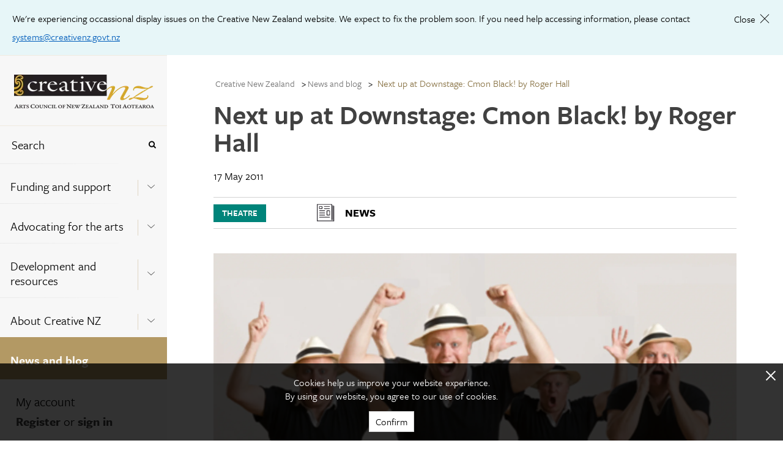

--- FILE ---
content_type: text/html; charset=utf-8
request_url: https://creativenz.govt.nz/news-and-blog/2022/06/15/02/25/01/next-up-at-downstage-cmon-black-by-roger-hall
body_size: 21647
content:



<!DOCTYPE html>
<!--[if lt IE 7]>      <html class="no-js lt-ie9 lt-ie8 lt-ie7"> <![endif]-->
<!--[if IE 7]>         <html class="no-js lt-ie9 lt-ie8"> <![endif]-->
<!--[if IE 8]>         <html class="no-js lt-ie9"> <![endif]-->
<!--[if gt IE 8]><!-->
<html class="no-js" lang="en">
<!--<![endif]-->
<head>
<link href="/-/media/feature/experience-accelerator/bootstrap-5/bootstrap-5/styles/optimized-min.css?t=20220516T051809Z" rel="stylesheet" /><link href="/-/media/base-themes/core-libraries/styles/optimized-min.css?t=20220516T051811Z" rel="stylesheet" /><link href="/-/media/base-themes/main-theme/styles/optimized-min.css?t=20220516T051811Z" rel="stylesheet" /><link href="/-/media/base-themes/tooltipster/styles/optimized-min.css?t=20220323T032710Z" rel="stylesheet" /><link href="/-/media/themes/creative-nz/creativenz/creativenz/styles/pre-optimized-min.css?t=20250714T061327Z" rel="stylesheet" />

    
    



<!-- Google Tag Manager -->
<script>(function(w,d,s,l,i){w[l]=w[l]||[];w[l].push({'gtm.start':
new Date().getTime(),event:'gtm.js'});var f=d.getElementsByTagName(s)[0],
j=d.createElement(s),dl=l!='dataLayer'?'&l='+l:'';j.async=true;j.src=
'https://www.googletagmanager.com/gtm.js?id='+i+dl;f.parentNode.insertBefore(
j,f);
})(window,document,'script','dataLayer','GTM-KC63CRP');</script>
<!-- End Google Tag Manager -->

<script>
  (function() {
	var config = {
      kitId: 'pvg2ztm'
	};
    var d = false;
    var tk = document.createElement('script');
    tk.src = '//use.typekit.net/' + config.kitId + '.js';
    tk.type = 'text/javascript';
    tk.async = 'true';
    tk.onload = tk.onreadystatechange = function() {
      var rs = this.readyState;
      if (d || rs && rs != 'complete' && rs != 'loaded') return;
      d = true;
	    try { Typekit.load(config); } catch (e) {}
    };
    var s = document.getElementsByTagName('script')[0];
    s.parentNode.insertBefore(tk, s);
  })();
</script>

    <title>News and blog | Creative New Zealand</title>


<link rel="canonical" href="https://creativenz.govt.nz/news-and-blog/2022/06/15/02/25/01/next-up-at-downstage-cmon-black-by-roger-hall" />



<meta property="og:title"  content="Next up at Downstage: Cmon Black! by Roger Hall" /><meta property="og:url"  content="https://creativenz.govt.nz/news-and-blog/2022/06/15/02/25/01/next-up-at-downstage-cmon-black-by-roger-hall" />





<meta property="twitter:title"  content="Next up at Downstage: Cmon Black! by Roger Hall" /><meta property="twitter:card"  content="summary_large_image" />

    <meta name="viewport" content="width=device-width, initial-scale=1"/>



<script id="mcjs">!function(c,h,i,m,p){m=c.createElement(h),p=c.getElementsByTagName(h)[0],m.async=1,m.src=i,p.parentNode.insertBefore(m,p)}(document,"script","https://chimpstatic.com/mcjs-connected/js/users/8b885a8ef81783c75c1d9cc8f/ea4c8061e0efbfcff0aec60f0.js");</script>
</head>
<body class="m-news-and-blog_detail default-device bodyclass">
    



<!-- Google Tag Manager (noscript) -->
<noscript><iframe
src="https://www.googletagmanager.com/ns.html?id=GTM-KC63CRP"
height="0" width="0"
style="display:none;visibility:hidden"></iframe></noscript>
<!-- End Google Tag Manager (noscript) -->

<div class="m-icon_source">
  <svg xmlns="http://www.w3.org/2000/svg">
    <symbol viewBox="0 0 37.3 30" id="m-icon_arrow-right">
      <title>icon_arrow-right</title>
      <g>
        <path d="M19,0.9C19.5,0.3,20.2,0,21,0c0.8,0,1.5,0.3,2.1,0.9L37.3,15L23.2,29.1c-0.6,0.6-1.3,0.9-2.1,0.9
          c-0.8,0-1.5-0.3-2.1-0.9c-0.6-0.6-0.9-1.3-0.9-2.1s0.3-1.6,0.9-2.1l6.9-6.9H3.1c-0.8,0-1.6-0.3-2.1-0.9C0.4,16.6,0.1,15.8,0,15
          c0-0.8,0.3-1.6,0.9-2.1c0.7-0.6,1.4-0.9,2.1-0.9h22.8L19,5.1c-0.6-0.6-0.9-1.3-0.9-2.1C18.1,2.2,18.4,1.4,19,0.9z"></path>
      </g>
    </symbol>
    <symbol viewBox="0 0 12.5 25" id="m-icon_arrow-signup">
      <title>icon_arrow-signup</title>
      <polyline points="0,0 12.5,12.5 0,25 "></polyline>
    </symbol>
    <symbol viewBox="0 0 20 20" id="m-icon_arrowtop">
      <title>icon_arrowtop</title>
      <g>
        <path d="M20,10c0,5.5-4.5,10-10,10S0,15.5,0,10S4.5,0,10,0S20,4.5,20,10z M9.4,3.5L8.2,4.7L3.5,9.4C3.4,9.6,3.3,9.8,3.3,10
        c0,0.2,0.1,0.4,0.2,0.6l1.2,1.2C4.9,11.9,5.1,12,5.3,12s0.4-0.1,0.6-0.2l2.5-2.5v6.5c0,0.5,0.4,0.8,0.8,0.8h1.7
        c0.5,0,0.8-0.4,0.8-0.8V9.3l2.5,2.5c0.2,0.2,0.4,0.2,0.6,0.2s0.4-0.1,0.6-0.2l1.2-1.2c0.2-0.2,0.2-0.4,0.2-0.6
        c0-0.2-0.1-0.4-0.2-0.6l-4.7-4.7l-1.2-1.2c-0.2-0.2-0.4-0.2-0.6-0.2S9.6,3.3,9.4,3.5z"></path>
      </g>
    </symbol>
    <symbol viewBox="0 0 9.8 16.7" id="m-icon_chevron-signup">
      <title>icon_chevron-signup</title>
      <g>
        <path d="M9.6,8.8l-7.8,7.8c-0.1,0.1-0.3,0.2-0.4,0.2S1.1,16.7,1,16.6l-0.8-0.8C0.1,15.6,0,15.5,0,15.3c0-0.1,0.1-0.3,0.2-0.4
        l6.6-6.6L0.2,1.8C0.1,1.7,0,1.5,0,1.4S0.1,1.1,0.2,1L1,0.2C1.1,0.1,1.3,0,1.4,0s0.3,0.1,0.4,0.2L9.6,8c0.1,0.1,0.2,0.3,0.2,0.4
        S9.7,8.7,9.6,8.8z"></path>
      </g>
    </symbol>
    <symbol viewBox="0 0 20 12" id="m-icon_chevron">
      <title>icon_chevron</title>
      <g>
        <path stroke-width="1" stroke-miterlimit="10" d="M19.7,1.8L10,10.5L0.4,1.8l0.3-0.3L10,9.9l9.4-8.4L19.7,1.8z
         M19.7,1.8"></path>
      </g>
    </symbol>
    <symbol viewBox="0 0 18.6 40" id="m-icon_facebook">
      <title>icon_facebook</title>
      <path d="M18.6,13h-6.3V8.8c0-1.6,1-1.9,1.8-1.9c0.7,0,4.5,0,4.5,0V0l-6.2,0C5.5,0,3.9,5.1,3.9,8.4V13H0V20h3.9c0,9.1,0,20,0,20h8.3
      c0,0,0-11,0-20h5.6L18.6,13z"></path>
    </symbol>
    <symbol viewBox="0 0 11.2 11.2" id="m-icon_glass">
      <title>icon_glass</title>
      <g>
        <path d="M10.3,11.2c-0.2,0-0.4-0.1-0.6-0.3L7.4,8.6C6.6,9.2,5.7,9.5,4.7,9.5C2.1,9.5,0,7.3,0,4.7S2.1,0,4.7,0s4.7,2.1,4.7,4.7
        c0,1-0.3,1.9-0.8,2.7l2.3,2.3c0.2,0.2,0.2,0.4,0.2,0.6C11.1,10.8,10.8,11.2,10.3,11.2z M4.7,1.7c-1.7,0-3,1.3-3,3s1.3,3,3,3
        s3-1.3,3-3S6.4,1.7,4.7,1.7z"></path>
      </g>
    </symbol>
    <symbol viewBox="0 0 13 13" id="m-icon_plus">
      <title>icon_plus</title>
      <line class="line_horz" stroke-miterlimit="10" x1="6.5" y1="0" x2="6.5" y2="13"></line>
      <line class="line_vert" stroke-miterlimit="10" x1="0" y1="6.5" x2="13" y2="6.5"></line>
    </symbol>
    <symbol viewBox="0 0 40 40" id="m-icon_rss">
      <title>icon_rss</title>
      <g>
        <path d="M37.8,2.2C36.3,0.7,34.6,0,32.5,0h-25C5.4,0,3.7,0.7,2.2,2.2C0.7,3.7,0,5.4,0,7.5v25c0,2.1,0.7,3.8,2.2,5.3
        C3.7,39.3,5.4,40,7.5,40h25c2.1,0,3.8-0.7,5.3-2.2c1.5-1.5,2.2-3.2,2.2-5.3v-25C40,5.4,39.3,3.7,37.8,2.2L37.8,2.2z M12.4,32.4
        c-0.7,0.7-1.4,1-2.4,1c-0.9,0-1.7-0.3-2.4-1c-0.7-0.7-1-1.4-1-2.4c0-0.9,0.3-1.7,1-2.4c0.7-0.7,1.4-1,2.4-1c0.9,0,1.7,0.3,2.4,1
        c0.7,0.7,1,1.4,1,2.4C13.3,30.9,13,31.7,12.4,32.4L12.4,32.4z M22.2,33.1c-0.2,0.2-0.4,0.3-0.6,0.3h-3.3c-0.2,0-0.4-0.1-0.6-0.2
        c-0.2-0.1-0.2-0.3-0.3-0.6c-0.2-2.7-1.2-5-3.2-6.9c-1.9-1.9-4.2-3-6.9-3.2c-0.2,0-0.4-0.1-0.6-0.3c-0.1-0.2-0.2-0.3-0.2-0.6v-3.3
        c0-0.2,0.1-0.4,0.3-0.6c0.2-0.2,0.4-0.3,0.6-0.2c4,0.2,7.5,1.8,10.3,4.6c2.8,2.8,4.4,6.3,4.6,10.3C22.5,32.7,22.4,32.9,22.2,33.1
        L22.2,33.1z M32.2,33.1c-0.2,0.2-0.4,0.3-0.6,0.3h-3.3c-0.2,0-0.4-0.1-0.6-0.2c-0.2-0.2-0.2-0.3-0.3-0.6c-0.1-3.5-1.1-6.8-2.9-9.8
        c-1.8-3-4.2-5.4-7.3-7.3c-3-1.8-6.3-2.8-9.8-2.9c-0.2,0-0.4-0.1-0.6-0.3c-0.2-0.2-0.2-0.3-0.2-0.6V8.4c0-0.2,0.1-0.4,0.3-0.6
        c0.2-0.2,0.4-0.3,0.6-0.2c2.7,0.1,5.3,0.6,7.7,1.5c2.5,0.9,4.7,2.1,6.8,3.6c2,1.5,3.8,3.3,5.3,5.3c1.5,2,2.7,4.3,3.6,6.8
        c0.9,2.5,1.4,5.1,1.5,7.7C32.5,32.7,32.4,32.9,32.2,33.1L32.2,33.1z M32.2,33.1"></path>
      </g>
    </symbol>
    <symbol viewBox="0 0 49.2 40" id="m-icon_twitter">
      <title>icon_twitter</title>
      <path d="M49.2,4.7c-1.8,0.8-3.8,1.3-5.8,1.6c2.1-1.2,3.7-3.2,4.4-5.6c-2,1.2-4.1,2-6.4,2.5C39.6,1.2,37,0,34.1,0
      C28.5,0,24,4.5,24,10.1c0,0.8,0.1,1.6,0.3,2.3C15.8,12,8.4,8,3.4,1.8C2.6,3.3,2.1,5.1,2.1,6.9c0,3.5,1.8,6.6,4.5,8.4
      c-1.7-0.1-3.2-0.5-4.6-1.3c0,0,0,0.1,0,0.1c0,4.9,3.5,9,8.1,9.9c-0.8,0.2-1.7,0.4-2.7,0.4c-0.7,0-1.3-0.1-1.9-0.2c1.3,4,5,6.9,9.4,7
      c-3.5,2.7-7.8,4.3-12.5,4.3c-0.8,0-1.6,0-2.4-0.1C4.5,38.3,9.8,40,15.5,40c18.6,0,28.7-15.4,28.7-28.7c0-0.4,0-0.9,0-1.3
      C46.2,8.5,47.9,6.8,49.2,4.7z"></path>
    </symbol>
    <symbol viewBox="0 0 20 20" id="m-icon_x">
      <title>icon_x</title>
      <g>
        <path d="M19.5,17.2l-2.3,2.3c-0.3,0.3-0.7,0.5-1.1,0.5c-0.4,0-0.8-0.2-1.1-0.5l-5-5l-5,5C4.7,19.8,4.3,20,3.9,20s-0.8-0.2-1.1-0.5
        l-2.3-2.3C0.2,16.9,0,16.5,0,16.1c0-0.4,0.2-0.8,0.5-1.1l5-5l-5-5C0.2,4.7,0,4.3,0,3.9s0.2-0.8,0.5-1.1l2.3-2.3
        C3.1,0.2,3.5,0,3.9,0S4.7,0.2,5,0.5l5,5l5-5C15.3,0.2,15.7,0,16.1,0c0.4,0,0.8,0.2,1.1,0.5l2.3,2.3C19.8,3.1,20,3.5,20,3.9
        S19.8,4.7,19.5,5l-5,5l5,5c0.3,0.3,0.5,0.7,0.5,1.1C20,16.5,19.8,16.9,19.5,17.2z"></path>
      </g>
    </symbol>
    <symbol viewBox="0 0 53.3 40" id="m-icon_youtube">
      <title>icon_youtube</title>
      <g>
        <path d="M43.3,0H10C4.5,0,0,4.5,0,10v20c0,5.5,4.5,10,10,10h33.3c5.5,0,10-4.5,10-10V10C53.3,4.5,48.8,0,43.3,0L43.3,0z M20,33.3
        V6.7L36.7,20L20,33.3z M20,33.3"></path>
      </g>
    </symbol>
    <symbol x="0px" y="0px" viewBox="0 0 512 512" id="m-icon_instagram">
      <title>icon_instagram</title>
      <g>
        <path class="st0" d="M256,49.5c67.3,0,75.2,0.3,101.8,1.5c24.6,1.1,37.9,5.2,46.8,8.7c11.8,4.6,20.2,10,29,18.8
		c8.8,8.8,14.3,17.2,18.8,29c3.4,8.9,7.6,22.2,8.7,46.8c1.2,26.6,1.5,34.5,1.5,101.8s-0.3,75.2-1.5,101.8
		c-1.1,24.6-5.2,37.9-8.7,46.8c-4.6,11.8-10,20.2-18.8,29c-8.8,8.8-17.2,14.3-29,18.8c-8.9,3.4-22.2,7.6-46.8,8.7
		c-26.6,1.2-34.5,1.5-101.8,1.5s-75.2-0.3-101.8-1.5c-24.6-1.1-37.9-5.2-46.8-8.7c-11.8-4.6-20.2-10-29-18.8
		c-8.8-8.8-14.3-17.2-18.8-29c-3.4-8.9-7.6-22.2-8.7-46.8c-1.2-26.6-1.5-34.5-1.5-101.8s0.3-75.2,1.5-101.8
		c1.1-24.6,5.2-37.9,8.7-46.8c4.6-11.8,10-20.2,18.8-29c8.8-8.8,17.2-14.3,29-18.8c8.9-3.4,22.2-7.6,46.8-8.7
		C180.8,49.7,188.7,49.5,256,49.5 M256,4.1c-68.4,0-77,0.3-103.9,1.5C125.3,6.8,107,11.1,91,17.3c-16.6,6.4-30.6,15.1-44.6,29.1
		c-14,14-22.6,28.1-29.1,44.6c-6.2,16-10.5,34.3-11.7,61.2C4.4,179,4.1,187.6,4.1,256c0,68.4,0.3,77,1.5,103.9
		c1.2,26.8,5.5,45.1,11.7,61.2c6.4,16.6,15.1,30.6,29.1,44.6c14,14,28.1,22.6,44.6,29.1c16,6.2,34.3,10.5,61.2,11.7
		c26.9,1.2,35.4,1.5,103.9,1.5s77-0.3,103.9-1.5c26.8-1.2,45.1-5.5,61.2-11.7c16.6-6.4,30.6-15.1,44.6-29.1
		c14-14,22.6-28.1,29.1-44.6c6.2-16,10.5-34.3,11.7-61.2c1.2-26.9,1.5-35.4,1.5-103.9s-0.3-77-1.5-103.9
		c-1.2-26.8-5.5-45.1-11.7-61.2c-6.4-16.6-15.1-30.6-29.1-44.6c-14-14-28.1-22.6-44.6-29.1c-16-6.2-34.3-10.5-61.2-11.7
		C333,4.4,324.4,4.1,256,4.1L256,4.1z"></path>
        <path class="st0" d="M256,126.6c-71.4,0-129.4,57.9-129.4,129.4S184.6,385.4,256,385.4S385.4,327.4,385.4,256
		S327.4,126.6,256,126.6z M256,340c-46.4,0-84-37.6-84-84s37.6-84,84-84c46.4,0,84,37.6,84,84S302.4,340,256,340z"></path>
        <circle class="st0" cx="390.5" cy="121.5" r="30.2"></circle>
      </g>
    </symbol>
    <symbol viewBox="0 0 100 100" class="uil-cube" id="m-icon_loader">
      <rect x="0" y="0" width="100" height="100" fill="none" class="bk"></rect>
      <g transform="translate(25 25)">
        <rect x="-20" y="-20" width="40" height="40" fill="#B39967" opacity="0.9" class="cube">
          <animateTransform attributeName="transform" type="scale" from="1.5" to="1" repeatCount="indefinite" begin="0s" dur="1s" calcMode="spline" keySplines="0.2 0.8 0.2 0.8" keyTimes="0;1"></animateTransform>
        </rect>
      </g>
      <g transform="translate(75 25)">
        <rect x="-20" y="-20" width="40" height="40" fill="#B39967" opacity="0.8" class="cube">
          <animateTransform attributeName="transform" type="scale" from="1.5" to="1" repeatCount="indefinite" begin="0.1s" dur="1s" calcMode="spline" keySplines="0.2 0.8 0.2 0.8" keyTimes="0;1"></animateTransform>
        </rect>
      </g>
      <g transform="translate(25 75)">
        <rect x="-20" y="-20" width="40" height="40" fill="#B39967" opacity="0.7" class="cube">
          <animateTransform attributeName="transform" type="scale" from="1.5" to="1" repeatCount="indefinite" begin="0.3s" dur="1s" calcMode="spline" keySplines="0.2 0.8 0.2 0.8" keyTimes="0;1"></animateTransform>
        </rect>
      </g>
      <g transform="translate(75 75)">
        <rect x="-20" y="-20" width="40" height="40" fill="#B39967" opacity="0.6" class="cube">
          <animateTransform attributeName="transform" type="scale" from="1.5" to="1" repeatCount="indefinite" begin="0.2s" dur="1s" calcMode="spline" keySplines="0.2 0.8 0.2 0.8" keyTimes="0;1"></animateTransform>
        </rect>
      </g>
    </symbol>
    <symbol id="m-icon_blog" viewBox="0 0 38.7 40.7" enable-background="new 0 0 38.7 40.7" xml:space="preserve">
      <line fill="none" stroke="#000000" stroke-width="0.9802" stroke-miterlimit="10" x1="11.1" y1="14.9" x2="29.1" y2="14.9"></line>
      <line fill="none" stroke="#000000" stroke-width="0.9802" stroke-miterlimit="10" x1="11.1" y1="19.2" x2="29.1" y2="19.2"></line>
      <line fill="none" stroke="#000000" stroke-width="0.9802" stroke-miterlimit="10" x1="11.1" y1="23.5" x2="29.1" y2="23.5"></line>
      <polygon fill-rule="evenodd" clip-rule="evenodd" fill="none" stroke="#000000" stroke-width="0.9218" stroke-miterlimit="10" points="
      6,6.7 6,30.6 22.1,30.6 25.6,34.7 29,30.6 34,30.6 34,6.7 "></polygon>
    </symbol>
    <symbol id="m-icon_news" viewBox="0 0 38.7 40.7" enable-background="new 0 0 38.7 40.7" xml:space="preserve">
      <g>
        <path fill-rule="evenodd" clip-rule="evenodd" fill="#050008" d="M29,30.1c0,0.2-0.2,0.4-0.4,0.4c-0.2,0-0.4-0.2-0.4-0.4V8.4
          c0-0.2,0.2-0.4,0.4-0.4C28.8,8,29,8.2,29,8.4V30.1z M29,30.1"></path>
        <path fill-rule="evenodd" clip-rule="evenodd" fill="#050008" d="M8.8,31.6c0,0.2-0.2,0.4-0.4,0.4C8.2,32,8,31.8,8,31.6V8.4
          C8,8.2,8.2,8,8.4,8c0.2,0,0.4,0.2,0.4,0.4V31.6z M8.8,31.6"></path>
        <path fill-rule="evenodd" clip-rule="evenodd" fill="#050008" d="M8.4,32C8.2,32,8,31.8,8,31.6c0-0.2,0.2-0.4,0.4-0.4h23.2
          c0.2,0,0.4,0.2,0.4,0.4c0,0.2-0.2,0.4-0.4,0.4H8.4z M8.4,32"></path>
        <path fill-rule="evenodd" clip-rule="evenodd" fill="#050008" d="M32,31.6c0,0.2-0.2,0.4-0.4,0.4c-0.2,0-0.4-0.2-0.4-0.4v-21
          c0-0.2,0.2-0.4,0.4-0.4c0.2,0,0.4,0.2,0.4,0.4V31.6z M32,31.6"></path>
        <path fill-rule="evenodd" clip-rule="evenodd" fill="#050008" d="M8.4,8.8C8.2,8.8,8,8.6,8,8.4C8,8.2,8.2,8,8.4,8h20.3
          C28.8,8,29,8.2,29,8.4c0,0.2-0.2,0.4-0.4,0.4H8.4z M8.4,8.8"></path>
        <path fill-rule="evenodd" clip-rule="evenodd" fill="#050008" d="M18.1,11.8c-0.2,0-0.4-0.2-0.4-0.4c0-0.2,0.2-0.4,0.4-0.4h7.5
          c0.2,0,0.4,0.2,0.4,0.4c0,0.2-0.2,0.4-0.4,0.4H18.1z M18.1,11.8"></path>
        <path fill-rule="evenodd" clip-rule="evenodd" fill="#050008" d="M11.4,11h3.7c0.2,0,0.4,0.2,0.4,0.4v3c0,0.2-0.2,0.4-0.4,0.4h-3.7
          c-0.2,0-0.4-0.2-0.4-0.4v-3C11,11.2,11.2,11,11.4,11L11.4,11z M14.7,11.8h-3V14h3V11.8z M14.7,11.8"></path>
        <path fill-rule="evenodd" clip-rule="evenodd" fill="#050008" d="M30.5,30.1c0,0.2-0.2,0.4-0.4,0.4c-0.2,0-0.4-0.2-0.4-0.4V9.9
          c0-0.2,0.2-0.4,0.4-0.4c0.2,0,0.4,0.2,0.4,0.4V30.1z M30.5,30.1"></path>
        <path fill-rule="evenodd" clip-rule="evenodd" fill="#050008" d="M11.4,17.8c-0.2,0-0.4-0.2-0.4-0.4c0-0.2,0.2-0.4,0.4-0.4h7.5
          c0.2,0,0.4,0.2,0.4,0.4c0,0.2-0.2,0.4-0.4,0.4H11.4z M11.4,17.8"></path>
        <path fill-rule="evenodd" clip-rule="evenodd" fill="#050008" d="M11.4,20.8c-0.2,0-0.4-0.2-0.4-0.4c0-0.2,0.2-0.4,0.4-0.4h7.5
          c0.2,0,0.4,0.2,0.4,0.4c0,0.2-0.2,0.4-0.4,0.4H11.4z M11.4,20.8"></path>
        <path fill-rule="evenodd" clip-rule="evenodd" fill="#050008" d="M11.4,26.8c-0.2,0-0.4-0.2-0.4-0.4c0-0.2,0.2-0.4,0.4-0.4h14.3
          c0.2,0,0.4,0.2,0.4,0.4c0,0.2-0.2,0.4-0.4,0.4H11.4z M11.4,26.8"></path>
        <path fill-rule="evenodd" clip-rule="evenodd" fill="#050008" d="M21.9,17h3.8c0.2,0,0.4,0.2,0.4,0.4v6c0,0.2-0.2,0.4-0.4,0.4h-3.8
          c-0.2,0-0.4-0.2-0.4-0.4v-6C21.5,17.2,21.7,17,21.9,17L21.9,17z M25.3,17.8h-3V23h3V17.8z M25.3,17.8"></path>
        <path fill-rule="evenodd" clip-rule="evenodd" fill="#050008" d="M18.1,14.7c-0.2,0-0.4-0.2-0.4-0.4c0-0.2,0.2-0.4,0.4-0.4h7.5
          c0.2,0,0.4,0.2,0.4,0.4c0,0.2-0.2,0.4-0.4,0.4H18.1z M18.1,14.7"></path>
        <path fill-rule="evenodd" clip-rule="evenodd" fill="#050008" d="M11.4,23.8c-0.2,0-0.4-0.2-0.4-0.4c0-0.2,0.2-0.4,0.4-0.4h7.5
          c0.2,0,0.4,0.2,0.4,0.4s-0.2,0.4-0.4,0.4H11.4z M11.4,23.8"></path>
      </g>
    </symbol>
    <symbol id="m-icon_events" viewBox="0 0 38.7 40.7" enable-background="new 0 0 38.7 40.7" xml:space="preserve">
      <polygon fill-rule="evenodd" clip-rule="evenodd" fill="none" stroke="#000000" stroke-width="0.9278" stroke-miterlimit="10" points="
        28.2,33.2 33.2,33.2 33.2,9.4 4.8,9.4 4.8,33.2 21.2,33.2 "></polygon>
      <rect x="9.3" y="15.2" fill="#020202" width="4.4" height="4.4"></rect>
      <rect x="17" y="15.2" fill="#020202" width="4.4" height="4.4"></rect>
      <rect x="24.7" y="15.2" fill="#020202" width="4.4" height="4.4"></rect>
      <rect x="9.3" y="22.4" fill="#020202" width="4.4" height="4.4"></rect>
      <rect x="17" y="22.4" fill="#020202" width="4.4" height="4.4"></rect>
      <rect x="24.7" y="22.4" fill="#020202" width="4.4" height="4.4"></rect>
      <rect x="10.3" y="6.6" fill="#020202" width="2.3" height="4.4"></rect>
      <rect x="25.7" y="6.6" fill="#020202" width="2.5" height="4.4"></rect>
    </symbol>
	<symbol viewBox="0 0 24 24" id="m-icon_loadmore">
	  <title>m-icon_loadmore</title>
	  <g>
		<path fill="none" stroke="#b39964" stroke-width="2" d="M20,8 C18.5974037,5.04031171 15.536972,3 12,3 C7.02943725,3 3,7.02943725 3,12 C3,16.9705627 7.02943725,21 12,21 L12,21 C16.9705627,21 21,16.9705627 21,12 M21,3 L21,9 L15,9"/>
	  </g>
	</symbol>
  </svg>
</div>
    


<div id="notification">
    


    <div class="component header-notification">
<p><p>We're experiencing occassional display issues on the Creative New Zealand website. We expect to fix the problem soon. If you need help accessing information, please contact <a href="mailto:systems@creativenz.govt.nz">systems@creativenz.govt.nz</a></p></p>
<span class="close">
    <span class="text">Close</span>
    <span class="x-icon"></span>
</span>    </div>

</div>
<div id="mobile-header" class="l-hide-tablet">
    <div class="m-navigation--header_top">
        <div class="l-12_navigation">
            <div class="row h-100">



<div class="component container">
    <div class="component-content" >
<div class="row h-100">
<div class="component image col-12">
    <div class="component-content">
<p class="m-navigation--logo col-12">
  <a href="/">
    <span>
      <img src="/-/media/feature/creative-nz/logo--small.png?w=250&hash=C3AAA17FB1A937DF42971487017B97C9" alt="Logo cnz small" width="250" height="44" />
    </span>
  </a>
</p>    </div>
</div>



<div class="component container col-12 m-navigation--header_top_nav">
    <div class="component-content" >
<div class="row h-100">

<div class="row component column-splitter">
        <div class="col-6">
            <div class="row h-100">

<div class="component link col-12">
    <div class="component-content">

<a href="#bottom" class="m-nav_menu t-freight-sans-pro_book"><span>Menu</span><svg class="m-icon"><use xlink:href="#m-icon_chevron-signup" /></svg></a>    </div>
</div></div>
        </div>
        <div class="col-6">
            <div class="row h-100">

<div class="component link col-12">
    <div class="component-content">

<a href="/search" class="m-nav_search t-freight-sans-pro_book"><span>Search</span><svg class="m-icon"><use xlink:href="#m-icon_glass" /></svg></a>    </div>
</div></div>
        </div>
</div></div>    </div>
</div></div>    </div>
</div></div>
        </div>
    </div>
</div>
<!-- #wrapper -->
<div id="wrapper" class="m-grid_page ">
    <div id="left" class="col-auto">
        <div class="m-grid_page--navigation not-print h-100">
            <div class="row h-100">


<div class="row component column-splitter">
        <div class="col-auto m-navigation--fixed-width">
            <div class="row h-100">


<div class="component container col-12 m-grid_page--navigation-global h-100">
    <div class="component-content" >
<div class="row h-100">


<div class="component container col-12 m-navigation--header_bottom">
    <div class="component-content" >
<div class="row h-100">
<div class="component g-0 col-12">
    <div class="component-content">
<div class="l-12_navigation">    <p class="m-navigation--logo col-12">
      <a href="/">
        <span>
          <img src="/-/media/feature/creative-nz/logo.png" alt="Logo cnz  large" sizes="(max-width: 229px) 229px" srcset="/-/media/feature/creative-nz/logo.png?w=229&amp;hash=5CC34F96C62982F2A97AB663A5AF3F2E 229w" class="l-img" width="229" height="55" />
        </span>
      </a>
    </p></div>    </div>
</div>
</div>    </div>
</div>


<div class="component container col-12 m-navigation--header_bottom m-navigation--header_bottom_mobile" id="bottom">
    <div class="component-content" >
<div class="row h-100">
<div class="component g-0 col-9 col-md-12">
    <div class="component-content">
<div class="l-12_navigation">    <p class="m-navigation--logo col-12">
      <a href="/">
        <span>
          <img src="/-/media/feature/creative-nz/logo--small.png" alt="Logo cnz small" sizes="(max-width: 229px) 229px" srcset="/-/media/feature/creative-nz/logo--small.png?w=229&amp;hash=B3490C4FB69D650F309E90C5ACFC2CE2 229w" class="l-img" width="229" height="55" />
        </span>
      </a>
    </p></div>    </div>
</div>


<div class="component link col-3 m-backtotop">
    <div class="component-content">

<nav class="m-navigation--top lc-2-12">
      <p class="m-button_nav-top l-hide-tablet">
        <svg class="m-icon">
          <use xlink:href="#m-icon_arrowtop"></use>
        </svg>
        <a href="#top">
            Top
        </a>
      </p>
    </nav>    </div>
</div></div>    </div>
</div>


<div class="component container col-12 m-navigation">
    <div class="component-content" >
<div class="row h-100">

<div class="component search-box g-0 col-12" data-properties='{"endpoint":"//sxa/extendedsearch/highlightedresults/","suggestionEndpoint":"//sxa/search/suggestions/","suggestionsMode":"ShowSearchResults","resultPage":"/search","targetSignature":"global-content-search","v":"{5BEA1FF6-08AC-4F48-9A16-C288C06604AB}","s":"","p":20,"l":"","languageSource":"SearchResultsLanguage","searchResultsSignature":"global-content-search","itemid":"{431FA6E9-88DF-4314-8947-B7212CE15CAE}","minSuggestionsTriggerCharacterCount":2,"searchOnKeyup":false}'>
    <div class="m-navigation--search component-content">
        <fieldset class="m-navigation--item">
            <legend>Search the site</legend>
            <div class="container-fluid">
                <div class="m-navigation--link row">
                    <div class="col-10 p-0">
                        <label for="search_text" class="sr-only">Search</label>
                        <input type="text" id="search_text" class="search-box-input" autocomplete="off" name="textBoxSearch" maxlength="100" placeholder="Search" />
                    </div>
                    <div class="col-2 p-0">
                        <button class="search-box-button-with-redirect m-button_nav-submit" type="submit" style="border: none; background-color: transparent !important" aria-label="Press enter to search globally">
                            <svg class="m-icon">
                                <use xmlns:xlink="http://www.w3.org/1999/xlink" xlink:href="#m-icon_glass"></use>
                            </svg>
                        </button>
                    </div>
                </div>
            </div>
        </fieldset>
    </div>
</div>

    <div class="component g-0 col-12">
        <div class="component-content">
            <nav aria-label="Navigation Menu" class="m-navigation--nav">

    <ul class="m-navigation--items_level1" role="menu" aria-expanded="true" >
        <li role="menuitem" class="m-navigation--item_level1 ">
<div class="container-fluid m-navigation--link"><div class="row">    
    <div class="col-10 component container ">
        <a class="nav-link" href="/funding-and-support" aria-label="Funding and support ">Funding and support </a>
    </div>
    <div class="col-2 component container">
        <div class="component-content m-button-container h-100 d-flex">
            <button type="button" aria-label="Expand this menu using space bar" aria-controls="" class="m-button m-navigation--node-control" data-text-expanded="Collapse this menu using space bar" data-text-collapsed="Expand this menu using space bar">
                <span class="m-button--icon">
                    <svg class="m-icon m-icon_chevron" focusable="false">
                        <use xlink:href="#m-icon_chevron" xlink:title="Expand this menu using space bar"></use>
                    </svg>
                </span>
            </button>
        </div>
    </div>
</div></div>
    <ul class="m-navigation--items_level2" role="menu" aria-expanded="false" id=m_navigation--node-230>
        <li role="menuitem" class="m-navigation--item_level2 ">
<div class="container-fluid m-navigation--link"><div class="row"><div class="col-12 component container ">
        <a class="nav-link" aria-label="Early career artists" href="/funding-and-support/early-career-artists">Early career artists</a>
    </div></div></div>        </li>
        <li role="menuitem" class="m-navigation--item_level2 ">
<div class="container-fluid m-navigation--link"><div class="row"><div class="col-12 component container ">
        <a class="nav-link" aria-label="Artists and practitioners" href="/funding-and-support/artists-and-practitioners">Artists and practitioners</a>
    </div></div></div>        </li>
        <li role="menuitem" class="m-navigation--item_level2 ">
<div class="container-fluid m-navigation--link"><div class="row"><div class="col-12 component container ">
        <a class="nav-link" aria-label="Arts organisations and groups" href="/funding-and-support/arts-organisations-and-groups">Arts organisations and groups</a>
    </div></div></div>        </li>
        <li role="menuitem" class="m-navigation--item_level2 ">
<div class="container-fluid m-navigation--link"><div class="row"><div class="col-10 component container ">
        <a class="nav-link" aria-label="All opportunities" href="/funding-and-support/all-opportunities">All opportunities</a>
    </div>
    <div class="col-2 component container h-100 d-flex align-self-center">
        <div class="component-content m-button-container w-100">
            <button type="button" aria-label="Expand this menu using space bar" aria-controls="" class="m-button m-navigation--node-control" data-text-expanded="Collapse this menu using space bar" data-text-collapsed="Expand this menu using space bar">
                <span class="m-button--icon">
                    <svg class="m-icon m-icon_plus" focusable="false">
                        <use xlink:href="#m-icon_plus" xlink:title="Expand this menu using space bar"></use>
                    </svg>
                </span>
            </button>
        </div>
    </div></div></div>
    <ul class="m-navigation--items_level3" role="menu" aria-expanded="false" id=m_navigation--node-234>
        <li role="menuitem" class="m-navigation--item_level3 ">
<div class="container-fluid m-navigation--link"><div class="row">
<div class="col-12 component container ">
        <a class="nav-link" aria-label="Funding calendar" href="/funding-and-support/all-opportunities/funding-calendar">Funding calendar</a>
    </div></div></div>        </li>
        <li role="menuitem" class="m-navigation--item_level3 ">
<div class="container-fluid m-navigation--link"><div class="row">
<div class="col-12 component container ">
        <a class="nav-link" aria-label="Other sources of funding and support" href="/funding-and-support/all-opportunities/other-sources-of-funding-and-support">Other sources of funding and support</a>
    </div></div></div>        </li>
    </ul>
        </li>
        <li role="menuitem" class="m-navigation--item_level2 ">
<div class="container-fluid m-navigation--link"><div class="row"><div class="col-10 component container ">
        <a class="nav-link" aria-label="Advice and support" href="/funding-and-support/advice-and-support">Advice and support</a>
    </div>
    <div class="col-2 component container h-100 d-flex align-self-center">
        <div class="component-content m-button-container w-100">
            <button type="button" aria-label="Expand this menu using space bar" aria-controls="" class="m-button m-navigation--node-control" data-text-expanded="Collapse this menu using space bar" data-text-collapsed="Expand this menu using space bar">
                <span class="m-button--icon">
                    <svg class="m-icon m-icon_plus" focusable="false">
                        <use xlink:href="#m-icon_plus" xlink:title="Expand this menu using space bar"></use>
                    </svg>
                </span>
            </button>
        </div>
    </div></div></div>
    <ul class="m-navigation--items_level3" role="menu" aria-expanded="false" id=m_navigation--node-237>
        <li role="menuitem" class="m-navigation--item_level3 ">
<div class="container-fluid m-navigation--link"><div class="row">
<div class="col-10 component container ">
        <a class="nav-link" aria-label="Before you apply" href="/funding-and-support/advice-and-support/before-you-apply">Before you apply</a>
    </div>
    <div class="col-2 component container h-100 d-flex align-self-center">
        <div class="component-content m-button-container w-100">
            <button type="button" aria-label="Expand this menu using space bar" aria-controls="" class="m-button m-navigation--node-control" data-text-expanded="Collapse this menu using space bar" data-text-collapsed="Expand this menu using space bar">
                <span class="m-button--icon">
                    <svg class="m-icon m-icon_plus" focusable="false">
                        <use xlink:href="#m-icon_plus" xlink:title="Expand this menu using space bar"></use>
                    </svg>
                </span>
            </button>
        </div>
    </div></div></div>
    <ul class="m-navigation--items_level4" role="menu" aria-expanded="false" id=m_navigation--node-238>
        <li role="menuitem" class="m-navigation--item_level4 ">
<div class="container-fluid m-navigation--link"><div class="row">
       <div class="col-12 component container "><a class="nav-link" href="/funding-and-support/advice-and-support/before-you-apply/applicant-types" aria-label="Applicant types">Applicant types</a></div>
</div></div>        </li>
        <li role="menuitem" class="m-navigation--item_level4 ">
<div class="container-fluid m-navigation--link"><div class="row">
       <div class="col-12 component container "><a class="nav-link" href="/funding-and-support/advice-and-support/before-you-apply/terms-and-conditions-of-funding" aria-label="Terms and Conditions of Funding">Terms and Conditions of Funding</a></div>
</div></div>        </li>
    </ul>
        </li>
        <li role="menuitem" class="m-navigation--item_level3 ">
<div class="container-fluid m-navigation--link"><div class="row">
<div class="col-12 component container ">
        <a class="nav-link" aria-label="Making an application" href="/funding-and-support/advice-and-support/making-an-application">Making an application</a>
    </div></div></div>        </li>
        <li role="menuitem" class="m-navigation--item_level3 ">
<div class="container-fluid m-navigation--link"><div class="row">
<div class="col-10 component container ">
        <a class="nav-link" aria-label="If you receive funding" href="/funding-and-support/advice-and-support/if-you-receive-funding">If you receive funding</a>
    </div>
    <div class="col-2 component container h-100 d-flex align-self-center">
        <div class="component-content m-button-container w-100">
            <button type="button" aria-label="Expand this menu using space bar" aria-controls="" class="m-button m-navigation--node-control" data-text-expanded="Collapse this menu using space bar" data-text-collapsed="Expand this menu using space bar">
                <span class="m-button--icon">
                    <svg class="m-icon m-icon_plus" focusable="false">
                        <use xlink:href="#m-icon_plus" xlink:title="Expand this menu using space bar"></use>
                    </svg>
                </span>
            </button>
        </div>
    </div></div></div>
    <ul class="m-navigation--items_level4" role="menu" aria-expanded="false" id=m_navigation--node-242>
        <li role="menuitem" class="m-navigation--item_level4 ">
<div class="container-fluid m-navigation--link"><div class="row">
       <div class="col-12 component container "><a class="nav-link" href="/funding-and-support/advice-and-support/if-you-receive-funding/add-an-activity-record-to-your-report" aria-label="Add an activity record to your report">Add an activity record to your report</a></div>
</div></div>        </li>
        <li role="menuitem" class="m-navigation--item_level4 ">
<div class="container-fluid m-navigation--link"><div class="row">
       <div class="col-12 component container "><a class="nav-link" href="/funding-and-support/advice-and-support/if-you-receive-funding/activity-details-and-statistics" aria-label="Activity details and statistics">Activity details and statistics</a></div>
</div></div>        </li>
        <li role="menuitem" class="m-navigation--item_level4 ">
<div class="container-fluid m-navigation--link"><div class="row">
       <div class="col-12 component container "><a class="nav-link" href="/funding-and-support/advice-and-support/if-you-receive-funding/how-to-count-activity-statistics" aria-label="How to count Activity statistics">How to count Activity statistics</a></div>
</div></div>        </li>
        <li role="menuitem" class="m-navigation--item_level4 ">
<div class="container-fluid m-navigation--link"><div class="row">
       <div class="col-12 component container "><a class="nav-link" href="/funding-and-support/advice-and-support/if-you-receive-funding/creative-new-zealand-logos" aria-label="How to use Creative New Zealand logos">How to use Creative New Zealand logos</a></div>
</div></div>        </li>
    </ul>
        </li>
        <li role="menuitem" class="m-navigation--item_level3 ">
<div class="container-fluid m-navigation--link"><div class="row">
<div class="col-10 component container ">
        <a class="nav-link" aria-label="Speak with an adviser" href="/funding-and-support/advice-and-support/talk-with-an-adviser">Speak with an adviser</a>
    </div>
    <div class="col-2 component container h-100 d-flex align-self-center">
        <div class="component-content m-button-container w-100">
            <button type="button" aria-label="Expand this menu using space bar" aria-controls="" class="m-button m-navigation--node-control" data-text-expanded="Collapse this menu using space bar" data-text-collapsed="Expand this menu using space bar">
                <span class="m-button--icon">
                    <svg class="m-icon m-icon_plus" focusable="false">
                        <use xlink:href="#m-icon_plus" xlink:title="Expand this menu using space bar"></use>
                    </svg>
                </span>
            </button>
        </div>
    </div></div></div>
    <ul class="m-navigation--items_level4" role="menu" aria-expanded="false" id=m_navigation--node-247>
        <li role="menuitem" class="m-navigation--item_level4 ">
<div class="container-fluid m-navigation--link"><div class="row">
       <div class="col-12 component container "><a class="nav-link" href="/funding-and-support/advice-and-support/talk-with-an-adviser/supported-application-service" aria-label="Supported application service">Supported application service</a></div>
</div></div>        </li>
    </ul>
        </li>
        <li role="menuitem" class="m-navigation--item_level3 ">
<div class="container-fluid m-navigation--link"><div class="row">
<div class="col-10 component container ">
        <a class="nav-link" aria-label="CNZ portal help" href="/funding-and-support/advice-and-support/cnz-portal-help">CNZ portal help</a>
    </div>
    <div class="col-2 component container h-100 d-flex align-self-center">
        <div class="component-content m-button-container w-100">
            <button type="button" aria-label="Expand this menu using space bar" aria-controls="" class="m-button m-navigation--node-control" data-text-expanded="Collapse this menu using space bar" data-text-collapsed="Expand this menu using space bar">
                <span class="m-button--icon">
                    <svg class="m-icon m-icon_plus" focusable="false">
                        <use xlink:href="#m-icon_plus" xlink:title="Expand this menu using space bar"></use>
                    </svg>
                </span>
            </button>
        </div>
    </div></div></div>
    <ul class="m-navigation--items_level4" role="menu" aria-expanded="false" id=m_navigation--node-249>
        <li role="menuitem" class="m-navigation--item_level4 ">
<div class="container-fluid m-navigation--link"><div class="row">
       <div class="col-12 component container "><a class="nav-link" href="/funding-and-support/advice-and-support/cnz-portal-help/manage-my-cnz-account" aria-label="Manage my CNZ account">Manage my CNZ account</a></div>
</div></div>        </li>
        <li role="menuitem" class="m-navigation--item_level4 ">
<div class="container-fluid m-navigation--link"><div class="row">
       <div class="col-12 component container "><a class="nav-link" href="/funding-and-support/advice-and-support/cnz-portal-help/apply" aria-label="Apply">Apply</a></div>
</div></div>        </li>
        <li role="menuitem" class="m-navigation--item_level4 ">
<div class="container-fluid m-navigation--link"><div class="row">
       <div class="col-12 component container "><a class="nav-link" href="/funding-and-support/advice-and-support/cnz-portal-help/report" aria-label="Report">Report</a></div>
</div></div>        </li>
        <li role="menuitem" class="m-navigation--item_level4 ">
<div class="container-fluid m-navigation--link"><div class="row">
       <div class="col-12 component container "><a class="nav-link" href="/funding-and-support/advice-and-support/cnz-portal-help/assess" aria-label="Assess">Assess</a></div>
</div></div>        </li>
    </ul>
        </li>
        <li role="menuitem" class="m-navigation--item_level3 ">
<div class="container-fluid m-navigation--link"><div class="row">
<div class="col-10 component container ">
        <a class="nav-link" aria-label="Investment programme guidelines" href="/funding-and-support/advice-and-support/investment-programme-guidelines">Investment programme guidelines</a>
    </div>
    <div class="col-2 component container h-100 d-flex align-self-center">
        <div class="component-content m-button-container w-100">
            <button type="button" aria-label="Expand this menu using space bar" aria-controls="" class="m-button m-navigation--node-control" data-text-expanded="Collapse this menu using space bar" data-text-collapsed="Expand this menu using space bar">
                <span class="m-button--icon">
                    <svg class="m-icon m-icon_plus" focusable="false">
                        <use xlink:href="#m-icon_plus" xlink:title="Expand this menu using space bar"></use>
                    </svg>
                </span>
            </button>
        </div>
    </div></div></div>
    <ul class="m-navigation--items_level4" role="menu" aria-expanded="false" id=m_navigation--node-254>
        <li role="menuitem" class="m-navigation--item_level4 ">
<div class="container-fluid m-navigation--link"><div class="row">
       <div class="col-12 component container "><a class="nav-link" href="/funding-and-support/advice-and-support/investment-programme-guidelines/submit-your-programme-and-budget" aria-label="Programme and budget projections">Programme and budget projections</a></div>
</div></div>        </li>
        <li role="menuitem" class="m-navigation--item_level4 ">
<div class="container-fluid m-navigation--link"><div class="row">
       <div class="col-12 component container "><a class="nav-link" href="/funding-and-support/advice-and-support/investment-programme-guidelines/6-month-reports" aria-label="6-month reports">6-month reports</a></div>
</div></div>        </li>
        <li role="menuitem" class="m-navigation--item_level4 ">
<div class="container-fluid m-navigation--link"><div class="row">
       <div class="col-12 component container "><a class="nav-link" href="/funding-and-support/advice-and-support/investment-programme-guidelines/development-goals" aria-label="Development goals">Development goals</a></div>
</div></div>        </li>
        <li role="menuitem" class="m-navigation--item_level4 ">
<div class="container-fluid m-navigation--link"><div class="row">
       <div class="col-12 component container "><a class="nav-link" href="/funding-and-support/advice-and-support/investment-programme-guidelines/financial-year-end-reports" aria-label="Financial year end reports">Financial year end reports</a></div>
</div></div>        </li>
        <li role="menuitem" class="m-navigation--item_level4 ">
<div class="container-fluid m-navigation--link"><div class="row">
       <div class="col-12 component container "><a class="nav-link" href="/funding-and-support/advice-and-support/investment-programme-guidelines/assessment-criteria" aria-label="Assessment criteria">Assessment criteria</a></div>
</div></div>        </li>
    </ul>
        </li>
    </ul>
        </li>
        <li role="menuitem" class="m-navigation--item_level2 ">
<div class="container-fluid m-navigation--link"><div class="row"><div class="col-10 component container ">
        <a class="nav-link" aria-label="Sustainable careers" href="/funding-and-support/sustainable-careers">Sustainable careers</a>
    </div>
    <div class="col-2 component container h-100 d-flex align-self-center">
        <div class="component-content m-button-container w-100">
            <button type="button" aria-label="Expand this menu using space bar" aria-controls="" class="m-button m-navigation--node-control" data-text-expanded="Collapse this menu using space bar" data-text-collapsed="Expand this menu using space bar">
                <span class="m-button--icon">
                    <svg class="m-icon m-icon_plus" focusable="false">
                        <use xlink:href="#m-icon_plus" xlink:title="Expand this menu using space bar"></use>
                    </svg>
                </span>
            </button>
        </div>
    </div></div></div>
    <ul class="m-navigation--items_level3" role="menu" aria-expanded="false" id=m_navigation--node-260>
        <li role="menuitem" class="m-navigation--item_level3 ">
<div class="container-fluid m-navigation--link"><div class="row">
<div class="col-12 component container ">
        <a class="nav-link" aria-label="Make connections" href="/funding-and-support/sustainable-careers/make-connections">Make connections</a>
    </div></div></div>        </li>
        <li role="menuitem" class="m-navigation--item_level3 ">
<div class="container-fluid m-navigation--link"><div class="row">
<div class="col-12 component container ">
        <a class="nav-link" aria-label="Navigate the law" href="/funding-and-support/sustainable-careers/navigate-the-law">Navigate the law</a>
    </div></div></div>        </li>
        <li role="menuitem" class="m-navigation--item_level3 ">
<div class="container-fluid m-navigation--link"><div class="row">
<div class="col-12 component container ">
        <a class="nav-link" aria-label="Navigate your finances" href="/funding-and-support/sustainable-careers/navigate-your-finances">Navigate your finances</a>
    </div></div></div>        </li>
    </ul>
        </li>
        <li role="menuitem" class="m-navigation--item_level2 ">
<div class="container-fluid m-navigation--link"><div class="row"><div class="col-10 component container ">
        <a class="nav-link" aria-label="Results" href="/funding-and-support/results">Results</a>
    </div>
    <div class="col-2 component container h-100 d-flex align-self-center">
        <div class="component-content m-button-container w-100">
            <button type="button" aria-label="Expand this menu using space bar" aria-controls="" class="m-button m-navigation--node-control" data-text-expanded="Collapse this menu using space bar" data-text-collapsed="Expand this menu using space bar">
                <span class="m-button--icon">
                    <svg class="m-icon m-icon_plus" focusable="false">
                        <use xlink:href="#m-icon_plus" xlink:title="Expand this menu using space bar"></use>
                    </svg>
                </span>
            </button>
        </div>
    </div></div></div>
    <ul class="m-navigation--items_level3" role="menu" aria-expanded="false" id=m_navigation--node-264>
        <li role="menuitem" class="m-navigation--item_level3 ">
<div class="container-fluid m-navigation--link"><div class="row">
<div class="col-12 component container ">
        <a class="nav-link" aria-label="Funding rounds" href="/funding-and-support/results/funding-rounds">Funding rounds</a>
    </div></div></div>        </li>
        <li role="menuitem" class="m-navigation--item_level3 ">
<div class="container-fluid m-navigation--link"><div class="row">
<div class="col-12 component container ">
        <a class="nav-link" aria-label="Investment Programmes" href="/funding-and-support/results/investment-programmes-toi-totara-haemata-and-toi-uru-kahikatea">Investment Programmes</a>
    </div></div></div>        </li>
        <li role="menuitem" class="m-navigation--item_level3 ">
<div class="container-fluid m-navigation--link"><div class="row">
<div class="col-10 component container ">
        <a class="nav-link" aria-label="Award winners" href="/funding-and-support/results/award-winners">Award winners</a>
    </div>
    <div class="col-2 component container h-100 d-flex align-self-center">
        <div class="component-content m-button-container w-100">
            <button type="button" aria-label="Expand this menu using space bar" aria-controls="" class="m-button m-navigation--node-control" data-text-expanded="Collapse this menu using space bar" data-text-collapsed="Expand this menu using space bar">
                <span class="m-button--icon">
                    <svg class="m-icon m-icon_plus" focusable="false">
                        <use xlink:href="#m-icon_plus" xlink:title="Expand this menu using space bar"></use>
                    </svg>
                </span>
            </button>
        </div>
    </div></div></div>
    <ul class="m-navigation--items_level4" role="menu" aria-expanded="false" id=m_navigation--node-267>
        <li role="menuitem" class="m-navigation--item_level4 ">
<div class="container-fluid m-navigation--link"><div class="row">
       <div class="col-12 component container "><a class="nav-link" href="/funding-and-support/results/award-winners/arts-pasifika-awards" aria-label="Arts Pasifika Awards ">Arts Pasifika Awards </a></div>
</div></div>        </li>
        <li role="menuitem" class="m-navigation--item_level4 ">
<div class="container-fluid m-navigation--link"><div class="row">
       <div class="col-12 component container "><a class="nav-link" href="/funding-and-support/results/award-winners/prime-ministers-awards-for-literary-achievement" aria-label="Prime Minister's Awards for literary achievement ">Prime Minister&#39;s Awards for literary achievement </a></div>
</div></div>        </li>
        <li role="menuitem" class="m-navigation--item_level4 ">
<div class="container-fluid m-navigation--link"><div class="row">
       <div class="col-12 component container "><a class="nav-link" href="/funding-and-support/results/award-winners/te-waka-toi-awards" aria-label="Te Waka Toi Awards">Te Waka Toi Awards</a></div>
</div></div>        </li>
    </ul>
        </li>
        <li role="menuitem" class="m-navigation--item_level3 ">
<div class="container-fluid m-navigation--link"><div class="row">
<div class="col-10 component container ">
        <a class="nav-link" aria-label="Bursaries, fellowships, scholarships and residencies" href="/funding-and-support/results/bursaries-fellowships-scholarships-and-residencies">Bursaries, fellowships, scholarships and residencies</a>
    </div>
    <div class="col-2 component container h-100 d-flex align-self-center">
        <div class="component-content m-button-container w-100">
            <button type="button" aria-label="Expand this menu using space bar" aria-controls="" class="m-button m-navigation--node-control" data-text-expanded="Collapse this menu using space bar" data-text-collapsed="Expand this menu using space bar">
                <span class="m-button--icon">
                    <svg class="m-icon m-icon_plus" focusable="false">
                        <use xlink:href="#m-icon_plus" xlink:title="Expand this menu using space bar"></use>
                    </svg>
                </span>
            </button>
        </div>
    </div></div></div>
    <ul class="m-navigation--items_level4" role="menu" aria-expanded="false" id=m_navigation--node-271>
        <li role="menuitem" class="m-navigation--item_level4 ">
<div class="container-fluid m-navigation--link"><div class="row">
       <div class="col-12 component container "><a class="nav-link" href="/funding-and-support/results/bursaries-fellowships-scholarships-and-residencies/banff-centre-indigenous-arts-residencies" aria-label="Banff Centre Indigenous Arts Residencies">Banff Centre Indigenous Arts Residencies</a></div>
</div></div>        </li>
        <li role="menuitem" class="m-navigation--item_level4 ">
<div class="container-fluid m-navigation--link"><div class="row">
       <div class="col-12 component container "><a class="nav-link" href="/funding-and-support/results/bursaries-fellowships-scholarships-and-residencies/berlin-visual-arts-residency" aria-label="Berlin Visual Arts Residency">Berlin Visual Arts Residency</a></div>
</div></div>        </li>
        <li role="menuitem" class="m-navigation--item_level4 ">
<div class="container-fluid m-navigation--link"><div class="row">
       <div class="col-12 component container "><a class="nav-link" href="/funding-and-support/results/bursaries-fellowships-scholarships-and-residencies/berlin-writers-residency" aria-label="Berlin Writer's Residency">Berlin Writer&#39;s Residency</a></div>
</div></div>        </li>
        <li role="menuitem" class="m-navigation--item_level4 ">
<div class="container-fluid m-navigation--link"><div class="row">
       <div class="col-12 component container "><a class="nav-link" href="/funding-and-support/results/bursaries-fellowships-scholarships-and-residencies/blumhardt-curatorial-internship" aria-label="Blumhardt Curatorial Internship">Blumhardt Curatorial Internship</a></div>
</div></div>        </li>
        <li role="menuitem" class="m-navigation--item_level4 ">
<div class="container-fluid m-navigation--link"><div class="row">
       <div class="col-12 component container "><a class="nav-link" href="/funding-and-support/results/bursaries-fellowships-scholarships-and-residencies/butland-music-scholarship" aria-label="Butland Music Scholarship">Butland Music Scholarship</a></div>
</div></div>        </li>
        <li role="menuitem" class="m-navigation--item_level4 ">
<div class="container-fluid m-navigation--link"><div class="row">
       <div class="col-12 component container "><a class="nav-link" href="/funding-and-support/results/bursaries-fellowships-scholarships-and-residencies/creative-new-zealand-choreographic-fellowship" aria-label="Creative New Zealand Choreographic Fellowship">Creative New Zealand Choreographic Fellowship</a></div>
</div></div>        </li>
        <li role="menuitem" class="m-navigation--item_level4 ">
<div class="container-fluid m-navigation--link"><div class="row">
       <div class="col-12 component container "><a class="nav-link" href="/funding-and-support/results/bursaries-fellowships-scholarships-and-residencies/creative-new-zealand-craft-object-fellowship" aria-label="Creative New Zealand Craft Object Fellowship">Creative New Zealand Craft Object Fellowship</a></div>
</div></div>        </li>
        <li role="menuitem" class="m-navigation--item_level4 ">
<div class="container-fluid m-navigation--link"><div class="row">
       <div class="col-12 component container "><a class="nav-link" href="/funding-and-support/results/bursaries-fellowships-scholarships-and-residencies/creative-new-zealand-michael-king-writers-fellowship" aria-label="Creative New Zealand Michael King Writer's Fellowship">Creative New Zealand Michael King Writer&#39;s Fellowship</a></div>
</div></div>        </li>
        <li role="menuitem" class="m-navigation--item_level4 ">
<div class="container-fluid m-navigation--link"><div class="row">
       <div class="col-12 component container "><a class="nav-link" href="/funding-and-support/results/bursaries-fellowships-scholarships-and-residencies/creative-new-zealand-samoa-artist-in-residence" aria-label="Creative New Zealand Samoa Artist in Residence">Creative New Zealand Samoa Artist in Residence</a></div>
</div></div>        </li>
        <li role="menuitem" class="m-navigation--item_level4 ">
<div class="container-fluid m-navigation--link"><div class="row">
       <div class="col-12 component container "><a class="nav-link" href="/funding-and-support/results/bursaries-fellowships-scholarships-and-residencies/edwin-carr-foundation-scholarship" aria-label="Edwin Carr Foundation Scholarship">Edwin Carr Foundation Scholarship</a></div>
</div></div>        </li>
        <li role="menuitem" class="m-navigation--item_level4 ">
<div class="container-fluid m-navigation--link"><div class="row">
       <div class="col-12 component container "><a class="nav-link" href="/funding-and-support/results/bursaries-fellowships-scholarships-and-residencies/fulbright-pacific-writers-residency" aria-label="Fulbright Pacific Writer's Residency">Fulbright Pacific Writer&#39;s Residency</a></div>
</div></div>        </li>
        <li role="menuitem" class="m-navigation--item_level4 ">
<div class="container-fluid m-navigation--link"><div class="row">
       <div class="col-12 component container "><a class="nav-link" href="/funding-and-support/results/bursaries-fellowships-scholarships-and-residencies/jack-mcgill-music-scholarship" aria-label="Jack McGill Music Scholarship">Jack McGill Music Scholarship</a></div>
</div></div>        </li>
        <li role="menuitem" class="m-navigation--item_level4 ">
<div class="container-fluid m-navigation--link"><div class="row">
       <div class="col-12 component container "><a class="nav-link" href="/funding-and-support/results/bursaries-fellowships-scholarships-and-residencies/katherine-mansfield-menton-fellowship" aria-label="Katherine Mansfield Menton Fellowship">Katherine Mansfield Menton Fellowship</a></div>
</div></div>        </li>
        <li role="menuitem" class="m-navigation--item_level4 ">
<div class="container-fluid m-navigation--link"><div class="row">
       <div class="col-12 component container "><a class="nav-link" href="/funding-and-support/results/bursaries-fellowships-scholarships-and-residencies/louis-johnson-new-writers-bursary" aria-label="Louis Johnson New Writer's Bursary">Louis Johnson New Writer&#39;s Bursary</a></div>
</div></div>        </li>
        <li role="menuitem" class="m-navigation--item_level4 ">
<div class="container-fluid m-navigation--link"><div class="row">
       <div class="col-12 component container "><a class="nav-link" href="/funding-and-support/results/bursaries-fellowships-scholarships-and-residencies/new-york-visual-arts-residency-iscp" aria-label="New York Visual Arts Residency (ISCP)">New York Visual Arts Residency (ISCP)</a></div>
</div></div>        </li>
        <li role="menuitem" class="m-navigation--item_level4 ">
<div class="container-fluid m-navigation--link"><div class="row">
       <div class="col-12 component container "><a class="nav-link" href="/funding-and-support/results/bursaries-fellowships-scholarships-and-residencies/new-zealand-aotearoa-music-scholarships" aria-label="New Zealand/Aotearoa Music Scholarships">New Zealand/Aotearoa Music Scholarships</a></div>
</div></div>        </li>
        <li role="menuitem" class="m-navigation--item_level4 ">
<div class="container-fluid m-navigation--link"><div class="row">
       <div class="col-12 component container "><a class="nav-link" href="/funding-and-support/results/bursaries-fellowships-scholarships-and-residencies/todd-new-writers-bursary" aria-label="Todd New Writer's Bursary">Todd New Writer&#39;s Bursary</a></div>
</div></div>        </li>
        <li role="menuitem" class="m-navigation--item_level4 ">
<div class="container-fluid m-navigation--link"><div class="row">
       <div class="col-12 component container "><a class="nav-link" href="/funding-and-support/results/bursaries-fellowships-scholarships-and-residencies/toi-sgwigwialtxw-residency-north-america" aria-label="Toi Sgwigwialtxw Residency, North America">Toi Sgwigwialtxw Residency, North America</a></div>
</div></div>        </li>
        <li role="menuitem" class="m-navigation--item_level4 ">
<div class="container-fluid m-navigation--link"><div class="row">
       <div class="col-12 component container "><a class="nav-link" href="/funding-and-support/results/bursaries-fellowships-scholarships-and-residencies/tup-lang-choreographic-award" aria-label="Tup Lang Choreographic Award">Tup Lang Choreographic Award</a></div>
</div></div>        </li>
    </ul>
        </li>
    </ul>
        </li>
        <li role="menuitem" class="m-navigation--item_level2 ">
<div class="container-fluid m-navigation--link"><div class="row"><div class="col-12 component container ">
        <a class="nav-link" aria-label="Our change journey" href="/funding-and-support/our-change-journey">Our change journey</a>
    </div></div></div>        </li>
    </ul>
        </li>
        <li role="menuitem" class="m-navigation--item_level1 ">
<div class="container-fluid m-navigation--link"><div class="row">    
    <div class="col-10 component container ">
        <a class="nav-link" href="/advocating-for-the-arts" aria-label="Advocating for the arts">Advocating for the arts</a>
    </div>
    <div class="col-2 component container">
        <div class="component-content m-button-container h-100 d-flex">
            <button type="button" aria-label="Expand this menu using space bar" aria-controls="" class="m-button m-navigation--node-control" data-text-expanded="Collapse this menu using space bar" data-text-collapsed="Expand this menu using space bar">
                <span class="m-button--icon">
                    <svg class="m-icon m-icon_chevron" focusable="false">
                        <use xlink:href="#m-icon_chevron" xlink:title="Expand this menu using space bar"></use>
                    </svg>
                </span>
            </button>
        </div>
    </div>
</div></div>
    <ul class="m-navigation--items_level2" role="menu" aria-expanded="false" id=m_navigation--node-292>
        <li role="menuitem" class="m-navigation--item_level2 ">
<div class="container-fluid m-navigation--link"><div class="row"><div class="col-10 component container ">
        <a class="nav-link" aria-label="Advocacy tools and research" href="/advocating-for-the-arts/advocacy-tools-and-research">Advocacy tools and research</a>
    </div>
    <div class="col-2 component container h-100 d-flex align-self-center">
        <div class="component-content m-button-container w-100">
            <button type="button" aria-label="Expand this menu using space bar" aria-controls="" class="m-button m-navigation--node-control" data-text-expanded="Collapse this menu using space bar" data-text-collapsed="Expand this menu using space bar">
                <span class="m-button--icon">
                    <svg class="m-icon m-icon_plus" focusable="false">
                        <use xlink:href="#m-icon_plus" xlink:title="Expand this menu using space bar"></use>
                    </svg>
                </span>
            </button>
        </div>
    </div></div></div>
    <ul class="m-navigation--items_level3" role="menu" aria-expanded="false" id=m_navigation--node-293>
        <li role="menuitem" class="m-navigation--item_level3 ">
<div class="container-fluid m-navigation--link"><div class="row">
<div class="col-12 component container ">
        <a class="nav-link" aria-label="A guide for arts advocates" href="/advocating-for-the-arts/advocacy-tools-and-research/a-guide-for-arts-advocates">A guide for arts advocates</a>
    </div></div></div>        </li>
        <li role="menuitem" class="m-navigation--item_level3 ">
<div class="container-fluid m-navigation--link"><div class="row">
<div class="col-12 component container ">
        <a class="nav-link" aria-label="Arts Funding 101" href="/advocating-for-the-arts/advocacy-tools-and-research/arts-funding-101">Arts Funding 101</a>
    </div></div></div>        </li>
        <li role="menuitem" class="m-navigation--item_level3 ">
<div class="container-fluid m-navigation--link"><div class="row">
<div class="col-12 component container ">
        <a class="nav-link" aria-label="Fact finder for arts advocates" href="/advocating-for-the-arts/advocacy-tools-and-research/fact-finder">Fact finder for arts advocates</a>
    </div></div></div>        </li>
        <li role="menuitem" class="m-navigation--item_level3 ">
<div class="container-fluid m-navigation--link"><div class="row">
<div class="col-12 component container ">
        <a class="nav-link" aria-label="How you can advocate" href="/advocating-for-the-arts/advocacy-tools-and-research/how-you-can-advocate">How you can advocate</a>
    </div></div></div>        </li>
    </ul>
        </li>
        <li role="menuitem" class="m-navigation--item_level2 ">
<div class="container-fluid m-navigation--link"><div class="row"><div class="col-12 component container ">
        <a class="nav-link" aria-label="Our advocacy work" href="/advocating-for-the-arts/our-advocacy-work">Our advocacy work</a>
    </div></div></div>        </li>
        <li role="menuitem" class="m-navigation--item_level2 ">
<div class="container-fluid m-navigation--link"><div class="row"><div class="col-12 component container ">
        <a class="nav-link" aria-label="Our Advisory Group - Te Rōpū Mana Toi" href="/advocating-for-the-arts/our-advisory-group">Our Advisory Group - Te Rōpū Mana Toi</a>
    </div></div></div>        </li>
    </ul>
        </li>
        <li role="menuitem" class="m-navigation--item_level1 ">
<div class="container-fluid m-navigation--link"><div class="row">    
    <div class="col-10 component container ">
        <a class="nav-link" href="/development-and-resources" aria-label="Development and resources">Development and resources</a>
    </div>
    <div class="col-2 component container">
        <div class="component-content m-button-container h-100 d-flex">
            <button type="button" aria-label="Expand this menu using space bar" aria-controls="" class="m-button m-navigation--node-control" data-text-expanded="Collapse this menu using space bar" data-text-collapsed="Expand this menu using space bar">
                <span class="m-button--icon">
                    <svg class="m-icon m-icon_chevron" focusable="false">
                        <use xlink:href="#m-icon_chevron" xlink:title="Expand this menu using space bar"></use>
                    </svg>
                </span>
            </button>
        </div>
    </div>
</div></div>
    <ul class="m-navigation--items_level2" role="menu" aria-expanded="false" id=m_navigation--node-300>
        <li role="menuitem" class="m-navigation--item_level2 ">
<div class="container-fluid m-navigation--link"><div class="row"><div class="col-10 component container ">
        <a class="nav-link" aria-label="New Zealanders and the Arts - Ko Aotearoa me ōna Toi" href="/development-and-resources/new-zealanders-and-the-arts----ko-aotearoa-me-ona-toi">New Zealanders and the Arts - Ko Aotearoa me ōna Toi</a>
    </div>
    <div class="col-2 component container h-100 d-flex align-self-center">
        <div class="component-content m-button-container w-100">
            <button type="button" aria-label="Expand this menu using space bar" aria-controls="" class="m-button m-navigation--node-control" data-text-expanded="Collapse this menu using space bar" data-text-collapsed="Expand this menu using space bar">
                <span class="m-button--icon">
                    <svg class="m-icon m-icon_plus" focusable="false">
                        <use xlink:href="#m-icon_plus" xlink:title="Expand this menu using space bar"></use>
                    </svg>
                </span>
            </button>
        </div>
    </div></div></div>
    <ul class="m-navigation--items_level3" role="menu" aria-expanded="false" id=m_navigation--node-301>
        <li role="menuitem" class="m-navigation--item_level3 ">
<div class="container-fluid m-navigation--link"><div class="row">
<div class="col-12 component container ">
        <a class="nav-link" aria-label="Past reports" href="/development-and-resources/new-zealanders-and-the-arts----ko-aotearoa-me-ona-toi/past-reports">Past reports</a>
    </div></div></div>        </li>
    </ul>
        </li>
        <li role="menuitem" class="m-navigation--item_level2 ">
<div class="container-fluid m-navigation--link"><div class="row"><div class="col-10 component container ">
        <a class="nav-link" aria-label="Sustainable careers" href="/development-and-resources/sustainable-careers-resources">Sustainable careers</a>
    </div>
    <div class="col-2 component container h-100 d-flex align-self-center">
        <div class="component-content m-button-container w-100">
            <button type="button" aria-label="Expand this menu using space bar" aria-controls="" class="m-button m-navigation--node-control" data-text-expanded="Collapse this menu using space bar" data-text-collapsed="Expand this menu using space bar">
                <span class="m-button--icon">
                    <svg class="m-icon m-icon_plus" focusable="false">
                        <use xlink:href="#m-icon_plus" xlink:title="Expand this menu using space bar"></use>
                    </svg>
                </span>
            </button>
        </div>
    </div></div></div>
    <ul class="m-navigation--items_level3" role="menu" aria-expanded="false" id=m_navigation--node-303>
        <li role="menuitem" class="m-navigation--item_level3 ">
<div class="container-fluid m-navigation--link"><div class="row">
<div class="col-12 component container ">
        <a class="nav-link" aria-label="Make connections" href="/development-and-resources/sustainable-careers-resources/make-connections">Make connections</a>
    </div></div></div>        </li>
        <li role="menuitem" class="m-navigation--item_level3 ">
<div class="container-fluid m-navigation--link"><div class="row">
<div class="col-12 component container ">
        <a class="nav-link" aria-label="Navigate the law" href="/development-and-resources/sustainable-careers-resources/navigate-the-law">Navigate the law</a>
    </div></div></div>        </li>
        <li role="menuitem" class="m-navigation--item_level3 ">
<div class="container-fluid m-navigation--link"><div class="row">
<div class="col-12 component container ">
        <a class="nav-link" aria-label="Navigate your finances" href="/development-and-resources/sustainable-careers-resources/navigate-your-finances">Navigate your finances</a>
    </div></div></div>        </li>
    </ul>
        </li>
        <li role="menuitem" class="m-navigation--item_level2 ">
<div class="container-fluid m-navigation--link"><div class="row"><div class="col-10 component container ">
        <a class="nav-link" aria-label="Nui te Kōrero" href="/development-and-resources/nui-te-korero">Nui te Kōrero</a>
    </div>
    <div class="col-2 component container h-100 d-flex align-self-center">
        <div class="component-content m-button-container w-100">
            <button type="button" aria-label="Expand this menu using space bar" aria-controls="" class="m-button m-navigation--node-control" data-text-expanded="Collapse this menu using space bar" data-text-collapsed="Expand this menu using space bar">
                <span class="m-button--icon">
                    <svg class="m-icon m-icon_plus" focusable="false">
                        <use xlink:href="#m-icon_plus" xlink:title="Expand this menu using space bar"></use>
                    </svg>
                </span>
            </button>
        </div>
    </div></div></div>
    <ul class="m-navigation--items_level3" role="menu" aria-expanded="false" id=m_navigation--node-307>
        <li role="menuitem" class="m-navigation--item_level3 ">
<div class="container-fluid m-navigation--link"><div class="row">
<div class="col-12 component container ">
        <a class="nav-link" aria-label="Speakers" href="/development-and-resources/nui-te-korero/speakers">Speakers</a>
    </div></div></div>        </li>
        <li role="menuitem" class="m-navigation--item_level3 ">
<div class="container-fluid m-navigation--link"><div class="row">
<div class="col-12 component container ">
        <a class="nav-link" aria-label="Accessibility Guide" href="/development-and-resources/nui-te-korero/accessibility-guide">Accessibility Guide</a>
    </div></div></div>        </li>
        <li role="menuitem" class="m-navigation--item_level3 ">
<div class="container-fluid m-navigation--link"><div class="row">
<div class="col-12 component container ">
        <a class="nav-link" aria-label="Key information and FAQs" href="/development-and-resources/nui-te-korero/key-information-and-faqs">Key information and FAQs</a>
    </div></div></div>        </li>
        <li role="menuitem" class="m-navigation--item_level3 ">
<div class="container-fluid m-navigation--link"><div class="row">
<div class="col-12 component container ">
        <a class="nav-link" aria-label="Accommodation" href="/development-and-resources/nui-te-korero/accommodation">Accommodation</a>
    </div></div></div>        </li>
    </ul>
        </li>
        <li role="menuitem" class="m-navigation--item_level2 ">
<div class="container-fluid m-navigation--link"><div class="row"><div class="col-10 component container ">
        <a class="nav-link" aria-label="Toolkits" href="/development-and-resources/toolkits">Toolkits</a>
    </div>
    <div class="col-2 component container h-100 d-flex align-self-center">
        <div class="component-content m-button-container w-100">
            <button type="button" aria-label="Expand this menu using space bar" aria-controls="" class="m-button m-navigation--node-control" data-text-expanded="Collapse this menu using space bar" data-text-collapsed="Expand this menu using space bar">
                <span class="m-button--icon">
                    <svg class="m-icon m-icon_plus" focusable="false">
                        <use xlink:href="#m-icon_plus" xlink:title="Expand this menu using space bar"></use>
                    </svg>
                </span>
            </button>
        </div>
    </div></div></div>
    <ul class="m-navigation--items_level3" role="menu" aria-expanded="false" id=m_navigation--node-312>
        <li role="menuitem" class="m-navigation--item_level3 ">
<div class="container-fluid m-navigation--link"><div class="row">
<div class="col-10 component container ">
        <a class="nav-link" aria-label="Community arts toolkit" href="/development-and-resources/toolkits/community-arts-toolkit">Community arts toolkit</a>
    </div>
    <div class="col-2 component container h-100 d-flex align-self-center">
        <div class="component-content m-button-container w-100">
            <button type="button" aria-label="Expand this menu using space bar" aria-controls="" class="m-button m-navigation--node-control" data-text-expanded="Collapse this menu using space bar" data-text-collapsed="Expand this menu using space bar">
                <span class="m-button--icon">
                    <svg class="m-icon m-icon_plus" focusable="false">
                        <use xlink:href="#m-icon_plus" xlink:title="Expand this menu using space bar"></use>
                    </svg>
                </span>
            </button>
        </div>
    </div></div></div>
    <ul class="m-navigation--items_level4" role="menu" aria-expanded="false" id=m_navigation--node-313>
        <li role="menuitem" class="m-navigation--item_level4 ">
<div class="container-fluid m-navigation--link"><div class="row">
       <div class="col-12 component container "><a class="nav-link" href="/development-and-resources/toolkits/community-arts-toolkit/projects-to-inspire" aria-label="Projects to inspire">Projects to inspire</a></div>
</div></div>        </li>
        <li role="menuitem" class="m-navigation--item_level4 ">
<div class="container-fluid m-navigation--link"><div class="row">
       <div class="col-12 component container "><a class="nav-link" href="/development-and-resources/toolkits/community-arts-toolkit/what-makes-a-strong-community-arts-project" aria-label="What makes a strong community arts project">What makes a strong community arts project</a></div>
</div></div>        </li>
        <li role="menuitem" class="m-navigation--item_level4 ">
<div class="container-fluid m-navigation--link"><div class="row">
       <div class="col-12 component container "><a class="nav-link" href="/development-and-resources/toolkits/community-arts-toolkit/resources-to-develop-your-project" aria-label="Resources to develop your project">Resources to develop your project</a></div>
</div></div>        </li>
        <li role="menuitem" class="m-navigation--item_level4 ">
<div class="container-fluid m-navigation--link"><div class="row">
       <div class="col-12 component container "><a class="nav-link" href="/development-and-resources/toolkits/community-arts-toolkit/funding-your-project" aria-label="Funding your project">Funding your project</a></div>
</div></div>        </li>
        <li role="menuitem" class="m-navigation--item_level4 ">
<div class="container-fluid m-navigation--link"><div class="row">
       <div class="col-12 component container "><a class="nav-link" href="/development-and-resources/toolkits/community-arts-toolkit/support-and-networks" aria-label="Support and networks">Support and networks</a></div>
</div></div>        </li>
    </ul>
        </li>
        <li role="menuitem" class="m-navigation--item_level3 ">
<div class="container-fluid m-navigation--link"><div class="row">
<div class="col-12 component container ">
        <a class="nav-link" aria-label="Risk Management Toolkit" href="/development-and-resources/toolkits/risk-management-toolkit">Risk Management Toolkit</a>
    </div></div></div>        </li>
        <li role="menuitem" class="m-navigation--item_level3 ">
<div class="container-fluid m-navigation--link"><div class="row">
<div class="col-12 component container ">
        <a class="nav-link" aria-label="Volunteer Management Toolkit" href="/development-and-resources/toolkits/volunteer-management-toolkit">Volunteer Management Toolkit</a>
    </div></div></div>        </li>
        <li role="menuitem" class="m-navigation--item_level3 ">
<div class="container-fluid m-navigation--link"><div class="row">
<div class="col-10 component container ">
        <a class="nav-link" aria-label="Donations Toolkit" href="/development-and-resources/toolkits/donations-toolkit">Donations Toolkit</a>
    </div>
    <div class="col-2 component container h-100 d-flex align-self-center">
        <div class="component-content m-button-container w-100">
            <button type="button" aria-label="Expand this menu using space bar" aria-controls="" class="m-button m-navigation--node-control" data-text-expanded="Collapse this menu using space bar" data-text-collapsed="Expand this menu using space bar">
                <span class="m-button--icon">
                    <svg class="m-icon m-icon_plus" focusable="false">
                        <use xlink:href="#m-icon_plus" xlink:title="Expand this menu using space bar"></use>
                    </svg>
                </span>
            </button>
        </div>
    </div></div></div>
    <ul class="m-navigation--items_level4" role="menu" aria-expanded="false" id=m_navigation--node-321>
        <li role="menuitem" class="m-navigation--item_level4 ">
<div class="container-fluid m-navigation--link"><div class="row">
       <div class="col-12 component container "><a class="nav-link" href="/development-and-resources/toolkits/donations-toolkit/find-the-right-donor" aria-label="Find the right donor ">Find the right donor </a></div>
</div></div>        </li>
        <li role="menuitem" class="m-navigation--item_level4 ">
<div class="container-fluid m-navigation--link"><div class="row">
       <div class="col-12 component container "><a class="nav-link" href="/development-and-resources/toolkits/donations-toolkit/how-to-talk-to-possible-donors" aria-label="How to talk to possible donors">How to talk to possible donors</a></div>
</div></div>        </li>
        <li role="menuitem" class="m-navigation--item_level4 ">
<div class="container-fluid m-navigation--link"><div class="row">
       <div class="col-12 component container "><a class="nav-link" href="/development-and-resources/toolkits/donations-toolkit/keeping-your-donors-happy" aria-label="Keeping your donors happy ">Keeping your donors happy </a></div>
</div></div>        </li>
        <li role="menuitem" class="m-navigation--item_level4 ">
<div class="container-fluid m-navigation--link"><div class="row">
       <div class="col-12 component container "><a class="nav-link" href="/development-and-resources/toolkits/donations-toolkit/tax-incentives-for-individuals" aria-label="Tax incentives for individuals">Tax incentives for individuals</a></div>
</div></div>        </li>
        <li role="menuitem" class="m-navigation--item_level4 ">
<div class="container-fluid m-navigation--link"><div class="row">
       <div class="col-12 component container "><a class="nav-link" href="/development-and-resources/toolkits/donations-toolkit/tax-incentives-for-company-donors" aria-label="Tax incentives for company donors">Tax incentives for company donors</a></div>
</div></div>        </li>
        <li role="menuitem" class="m-navigation--item_level4 ">
<div class="container-fluid m-navigation--link"><div class="row">
       <div class="col-12 component container "><a class="nav-link" href="/development-and-resources/toolkits/donations-toolkit/checklist-for-accepting-donations" aria-label="Checklist for accepting donations">Checklist for accepting donations</a></div>
</div></div>        </li>
        <li role="menuitem" class="m-navigation--item_level4 ">
<div class="container-fluid m-navigation--link"><div class="row">
       <div class="col-12 component container "><a class="nav-link" href="/development-and-resources/toolkits/donations-toolkit/links-to-more-advice" aria-label="Links to more advice">Links to more advice</a></div>
</div></div>        </li>
        <li role="menuitem" class="m-navigation--item_level4 ">
<div class="container-fluid m-navigation--link"><div class="row">
       <div class="col-12 component container "><a class="nav-link" href="/development-and-resources/toolkits/donations-toolkit/understand-tax-language" aria-label="Understand tax language">Understand tax language</a></div>
</div></div>        </li>
    </ul>
        </li>
    </ul>
        </li>
        <li role="menuitem" class="m-navigation--item_level2 ">
<div class="container-fluid m-navigation--link"><div class="row"><div class="col-12 component container ">
        <a class="nav-link" aria-label="Research and reports" href="/development-and-resources/research-and-reports">Research and reports</a>
    </div></div></div>        </li>
    </ul>
        </li>
        <li role="menuitem" class="m-navigation--item_level1 ">
<div class="container-fluid m-navigation--link"><div class="row">    
    <div class="col-10 component container ">
        <a class="nav-link" href="/about-creative-nz" aria-label="About Creative NZ">About Creative NZ</a>
    </div>
    <div class="col-2 component container">
        <div class="component-content m-button-container h-100 d-flex">
            <button type="button" aria-label="Expand this menu using space bar" aria-controls="" class="m-button m-navigation--node-control" data-text-expanded="Collapse this menu using space bar" data-text-collapsed="Expand this menu using space bar">
                <span class="m-button--icon">
                    <svg class="m-icon m-icon_chevron" focusable="false">
                        <use xlink:href="#m-icon_chevron" xlink:title="Expand this menu using space bar"></use>
                    </svg>
                </span>
            </button>
        </div>
    </div>
</div></div>
    <ul class="m-navigation--items_level2" role="menu" aria-expanded="false" id=m_navigation--node-331>
        <li role="menuitem" class="m-navigation--item_level2 ">
<div class="container-fluid m-navigation--link"><div class="row"><div class="col-12 component container ">
        <a class="nav-link" aria-label="What we do" href="/about-creative-nz/what-we-do">What we do</a>
    </div></div></div>        </li>
        <li role="menuitem" class="m-navigation--item_level2 ">
<div class="container-fluid m-navigation--link"><div class="row"><div class="col-12 component container ">
        <a class="nav-link" aria-label="Our change journey" href="/about-creative-nz/our-change-journey">Our change journey</a>
    </div></div></div>        </li>
        <li role="menuitem" class="m-navigation--item_level2 ">
<div class="container-fluid m-navigation--link"><div class="row"><div class="col-12 component container ">
        <a class="nav-link" aria-label="Our vision and values" href="/about-creative-nz/our-vision-and-values">Our vision and values</a>
    </div></div></div>        </li>
        <li role="menuitem" class="m-navigation--item_level2 ">
<div class="container-fluid m-navigation--link"><div class="row"><div class="col-12 component container ">
        <a class="nav-link" aria-label="Our Council" href="/about-creative-nz/our-council">Our Council</a>
    </div></div></div>        </li>
        <li role="menuitem" class="m-navigation--item_level2 ">
<div class="container-fluid m-navigation--link"><div class="row"><div class="col-12 component container ">
        <a class="nav-link" aria-label="Our team" href="/about-creative-nz/the-team">Our team</a>
    </div></div></div>        </li>
        <li role="menuitem" class="m-navigation--item_level2 ">
<div class="container-fluid m-navigation--link"><div class="row"><div class="col-12 component container ">
        <a class="nav-link" aria-label="Corporate documents" href="/about-creative-nz/corporate-documents">Corporate documents</a>
    </div></div></div>        </li>
        <li role="menuitem" class="m-navigation--item_level2 ">
<div class="container-fluid m-navigation--link"><div class="row"><div class="col-12 component container ">
        <a class="nav-link" aria-label="Requesting information" href="/about-creative-nz/requesting-information">Requesting information</a>
    </div></div></div>        </li>
        <li role="menuitem" class="m-navigation--item_level2 ">
<div class="container-fluid m-navigation--link"><div class="row"><div class="col-12 component container ">
        <a class="nav-link" aria-label="Making a complaint" href="/about-creative-nz/making-a-complaint">Making a complaint</a>
    </div></div></div>        </li>
        <li role="menuitem" class="m-navigation--item_level2 ">
<div class="container-fluid m-navigation--link"><div class="row"><div class="col-12 component container ">
        <a class="nav-link" aria-label="Work for us" href="/about-creative-nz/work-for-us">Work for us</a>
    </div></div></div>        </li>
        <li role="menuitem" class="m-navigation--item_level2 ">
<div class="container-fluid m-navigation--link"><div class="row"><div class="col-12 component container ">
        <a class="nav-link" aria-label="Contact us" href="/about-creative-nz/contact-us">Contact us</a>
    </div></div></div>        </li>
    </ul>
        </li>
        <li role="menuitem" class="m-navigation--item_level1 is-expanded is-in-active-path">
<div class="container-fluid m-navigation--link"><div class="row">
       <div class="col-12 component container "><a class="nav-link" href="/news-and-blog" aria-label="News and blog">News and blog</a></div>
</div></div>        </li>
            <li role="menuitem" class="m-navigation--item_level1">
                <div class="row h-100">

<div class="component link col-12">
    <div class="component-content">

<div class="container-fluid m-navigation--portal-link"><div class="col-12 component container ">
    <h3>My account</h3>
    <p>
         <a href="https://portal.creativenz.govt.nz/" aria-label="Register">Register</a> or <a href="https://portal.creativenz.govt.nz/" aria-label="sign in">sign in</a>
    </p>    
</div></div>    </div>
</div></div>
            </li>
    </ul>
            </nav>
        </div>
    </div>
</div>    </div>
</div></div>    </div>
</div></div>
        </div>
        <div class="col m-navigation--secondary-fixed-width">
            <div class="row h-100">


<div class="component container col-12 l-show-desktop m-grid_page--navigation-local m-page-navigation">
    <div class="component-content" >
<div class="row h-100">
<div class="component title col-12">
    <div class="component-content">
<h2 class="m-page-navigation--title">

<span class="m-page-navigation--title_grandparent" tabindex="0">
    
</span>
  <span class="l-hidden">:</span>
  <span class="m-page-navigation--title_parent" tabindex="0">
    News and blog
  </span>
</h2>    </div>
</div>

<div class="component m-page-navigation--filter">
    <div class="m-jump">
        <div class="row h-100"><div class="component plain-html col-12">
    <div class="component-content">
<h3 class="m-content--h3">
          Latest news and blog posts
</h3>    </div>
</div>

<div class="component search-results col-12" data-class-variant="" data-properties='{&quot;endpoint&quot;:&quot;//sxa/extendedsearch/highlightedresults/&quot;,&quot;v&quot;:&quot;{EDE6BAC6-7329-4FE7-9840-64F8855F889D}&quot;,&quot;vn&quot;:&quot;navigation-filter&quot;,&quot;s&quot;:&quot;{DB656D60-1545-47F0-A803-34F5A3AB4A36}&quot;,&quot;l&quot;:&quot;&quot;,&quot;p&quot;:3,&quot;defaultSortOrder&quot;:&quot;PublishDate,Descending&quot;,&quot;sig&quot;:&quot;blogs-news-navigation-filter&quot;,&quot;itemid&quot;:&quot;{431FA6E9-88DF-4314-8947-B7212CE15CAE}&quot;,&quot;autoFireSearch&quot;:true}'>
        <div class="component-content">
            
            <div class="no-results" style="display: none">
                No results
                
            </div>
            <div class="progress"></div>
        </div>
</div>

<div class="component link col-12">
    <div class="component-content">

<ul><li>
   <a href="/news-and-blog" aria-label="See all latest">See all latest</a>
   <svg class="m-icon m-icon_arrow-signup">
       <use xmlns:xlink="http://www.w3.org/1999/xlink" xlink:href="#m-icon_arrow-right" xlink:title="More"></use>
   </svg>
</li></ul>    </div>
</div></div>
    </div>
</div></div>    </div>
</div></div>
        </div>
</div></div>
        </div>
    </div>
    <div id="right" class="col">
        <div class="m-grid_page--content">
            <div class="m-grid_page--content-block  ">
                <!-- #header -->
                <div id="header" class="container-fluid">
                    <div class="row h-100">

<div class="component breadcrumb col-12 m-breadcrumbs">
    <div class="component-content">
        <nav>
            <ol>
                    <li class="breadcrumb-item home">



  <a href="/">Creative New Zealand</a>
                            <span class="separator"></span>
                    </li>
                    <li class="breadcrumb-item ">



  <a href="/news-and-blog">News and blog</a>
                            <span class="separator"></span>
                    </li>
                    <li class="breadcrumb-item last">


Next up at Downstage: Cmon Black! by Roger Hall                            <span class="separator"></span>
                    </li>
            </ol>
        </nav>
    </div>
</div>

<div class="component title col-12">
    <div class="component-content">

<div class="m-content"><h1 accesskey="[" aria-label="Next up at Downstage: Cmon Black! by Roger Hall">Next up at Downstage: Cmon Black! by Roger Hall</h1>
</div>
    </div>
</div></div>
                </div>
                <!-- /#header -->
                <!-- #content -->
                <div id="content" class="container-fluid">
                    <div class="row h-100">



<div class="component container col-12 col-sm-12 col-md-12 col-lg-12 col-xl-12 col-xxl-12 main-content-wrapper">
    <div class="component-content" >
<div class="row h-100">


<div class="component row-splitter">
        <div class=" watermark-top p-0 indent-bottom container-fluid">
            <div class="row">
                <div class="row h-100"></div>
            </div>
        </div>
        <div class=" p-0 indent-top container-fluid">
            <div class="row">
                <div class="row h-100">


<section role="main">
    <div class="component m-content m-news-and-blog_detail">

        <p><span class="date">17 May 2011</span></p>

            <div class="m-news-and-blog_detail--top-banner">
                <p class="m-media m-tag m-tag_theatre" title="Artform: Theatre">
                    <span class="m-tag--liner" tabindex="0">
                        <span class="l-hidden">This content is tagged as</span>
                        <strong>Theatre</strong>
                        <span class="l-hidden">.</span>
                    </span>
                </p>
                <p class="svg-container">
                    <svg>
                        <use xmlns:xlink="http://www.w3.org/1999/xlink" xlink:href="#m-icon_news"></use>
                    </svg>
                    <span>NEWS</span>
                </p>
            </div>


        <div class="row h-100">
<div class="component content col-12">
    <div class="component-content">
<div class="m-img">
	<div class="m-img--article_hero">
		<figure>
			<img src="/-/media/project/creative-nz/creativenz/legacy/legacy-images/news-images/300/cmon_black2.jpg?w=640&hash=773741D7A2E5AB55AD885B55DBC44FDF" alt="Next up at Downstage Cmon Black by Roger Hall" sizes="(max-width: 680px) 640px, (max-width: 1080px) 1000px, 2500px" srcset="/-/media/project/creative-nz/creativenz/legacy/legacy-images/news-images/300/cmon_black2.jpg?w=640&amp;hash=773741D7A2E5AB55AD885B55DBC44FDF 640w,/-/media/project/creative-nz/creativenz/legacy/legacy-images/news-images/300/cmon_black2.jpg?w=1000&amp;hash=641CE02AC1646F6169B6B3396E957DF1 1000w,/-/media/project/creative-nz/creativenz/legacy/legacy-images/news-images/300/cmon_black2.jpg?w=2500&amp;hash=7402FEDE8480C83E8B443846703683AB 2500w" />
                        
		</figure>
	</div>
</div>    </div>
</div>
</div>

        <p></p>


        <p>
	<strong>It&rsquo;s more than just a game.</strong></p>
<p>
	In the late nineties Roger Hall channeled his own experience following the All Blacks to the ill-fated &rsquo;95 World Cup in South Africa into creating a remarkable one-man show. <i>C&rsquo;mon Black! </i>toured New Zealand to sell-out crowds and this year, as a new generation of All Blacks prepare to face the old challenges, a new generation of theatre artists is reviving this landmark production.</p>
<h4>
	Who</h4>
<p>
	Downstage and Armstrong Creative&rsquo;s 2011 <a href="http://www.downstage.co.nz/index.php?page=shows&amp;id=155"><i>C&rsquo;mon Black! </i></a>is built on the performance of Wellington actor Gavin Rutherford. A familiar face to Wellington audiences, Rutherford is known for his charisma, versatility and warmth. Last seen at Downstage as the charmingly incompetent&nbsp; Jim Peterson, (Prime Minister of &lsquo;North Zealand&rsquo; in Dave Armstrong&rsquo;s Le Sud), Gavin is the perfect actor to introduce <i>C&rsquo;mon Black!&rsquo;s</i> big-hearted, endearingly enthusiastic Dickie Hart to a whole new audience. The production is directed by Andrew Foster&nbsp; (Good Night: The End) who has set out to forge a real relationship between &lsquo;Dickie&rsquo; and each individual audience, and create a sense that he is &lsquo;in the room with you&rsquo;, not just a performer on stage.</p>
<h4>
	What</h4>
<p>
	As the tagline suggests, <i>C&rsquo;mon Black!</i> is about more than just rugby. It&rsquo;s about the things we care about, the things that matter and the fact you&rsquo;re never too old to learn something about yourself. The show tells the story of heartland cattle farmer Dickie&rsquo;s first trip overseas, on a supporters&rsquo; tour to watch the overwhelmingly favoured All Blacks bring home the World Cup. A stranger in a strange land, Dickie&rsquo;s experiences of other cultures, poverty and the legacy of apartheid shake his world view. Through Dickie&rsquo;s eyes Roger Hall both pokes fun at our national tendency towards the parochial and expresses a fondness for its inherent innocence. Plus he creates a touching portrait of the Kiwi male, whose big emotions and love of life have always been there &ndash; but which he only gives himself permission to express through certain outlets.</p>
<h4>
	Why</h4>
<p>
	Downstage has partnered with Armstrong Creative to present this brand new production of a timeless Kiwi story. The true depth of this Roger Hall classic is the questions it asks of its audience. As with all his best work, Hall&rsquo;s insight into mainstream New Zealand is impeccably observed, and he packages that insight in a night&rsquo;s comedy that has audiences going home satisfied, smiling and thoughtful. With the freshness of this new creative team, Downstage&rsquo;s production of <i>C&rsquo;mon Black! </i>aims to be a winter&rsquo;s comedy with heart and soul.</p>
<h4>
	Creative Team</h4>
<ul>
	<li>
		Roger Hall - Playwright</li>
	<li>
		Dave Armstrong &amp; Caroline Armstrong - Armstrong Creative</li>
	<li>
		Gavin Rutherford - Actor &lsquo;Dickie Hart&rsquo;</li>
	<li>
		Andrew Foster - Director</li>
	<li>
		Paul O&rsquo;Brien - Lighting Design</li>
</ul>
<h4>
	Dates</h4>
<p>
	<strong>8 Jun &ndash; 2 Jul 2011</strong></p>
<p>
	Tuesday - Wednesday 6.30pm<br />
	Thursday - Saturday 8pm<br />
	(no shows Sun and Mon)</p>
<p>
	<strong>Matinees</strong>: Sat 25 June &amp; 2 July, 4pm</p>
<p>
	<strong>Signed performance for the deaf &amp; hearing impaired (all welcome):</strong> Sat 25 June, 8pm</p>
<p>
	<strong>Meet the Artists: </strong>Tue 21 June</p>
<p>
	Tickets can be purchased online, by phone at (04) 801 6946 or in person at Downstage&rsquo;s box office.<br />
	For up-to-date information visit <a href="http://www.downstage.co.nz">www.downstage.co.nz</a></p>

        
        <div class="row h-100"></div>

            <p class="bottom-links">
                <span class="categories">
                </span>
                <span class="latest-news-link not-print">
                    <a href="/news-and-blog">Latest news and blog</a>
                    <svg class="m-icon_arrow-right">
                        <use xmlns:xlink="http://www.w3.org/1999/xlink" xlink:href="#m-icon_arrow-right" xlink:title="">
                        </use>
                    </svg>
                </span>
            </p>
    </div>
</section></div>
            </div>
        </div>
        <div class=" watermark-bottom p-0 indent-top container-fluid">
            <div class="row">
                <div class="row h-100"></div>
            </div>
        </div>
        <div class=" p-0 container-fluid">
            <div class="row">
                <div class="row h-100">


<div class="component row-splitter">
        <div class=" p-0 indent-top container-fluid">
            <div class="row">
                <div class="row h-100">﻿
<div class="component disqus col-12" data-properties='{&quot;disqus_shortname&quot;:&quot;creativenz&quot;,&quot;disqus_identifier&quot;:&quot;{431FA6E9-88DF-4314-8947-B7212CE15CAE}&quot;,&quot;disqus_title&quot;:&quot;&quot;,&quot;disqus_url&quot;:&quot;https://creativenz.govt.nz/?sc_itemid={431FA6E9-88DF-4314-8947-B7212CE15CAE}&quot;,&quot;disqus_category_id&quot;:&quot;&quot;}' >
    <div class="component-content">
        
            <div id="disqus_thread"></div>
            <div class="no-short-name">
            </div>
            <noscript>Please enable JavaScript to view the <a href="http://disqus.com/?ref_noscript">comments powered by Disqus.</a></noscript>
            <a href="http://disqus.com" class="dsq-brlink">comments powered by <span class="logo-disqus">Disqus</span></a>
    </div>
</div>
</div>
            </div>
        </div>
</div></div>
            </div>
        </div>
</div>


<div class="component container col-12 p-0 indent-top">
    <div class="component-content" >
<div class="row h-100">

<div class="component">
<div class="m-sharing m-sharing--bottom not-print"><div class="m-sharing--header">
    <h2 class="m-sharing--header-heading">Share this</h2>
</div>

<div class="m-sharing--content">
    
    <div class="m-sharing--content-sharer">
        
            <a class="fb-share-button" target="_blank" href="http://www.facebook.com/share.php?u=https://creativenz.govt.nz/funding-and-support/results/funding-rounds/development-fund-for-artists-and-practitioners-2024">
              <img src="/-/media/feature/creative-nz/social/facebook_share.png" alt="Facebook share">
            </a> 
             
    </div>
    
    <div class="m-sharing--content-sharer">
        
            <a class="twitter-share-button" target="_blank" href="http://twitter.com/home?status=https://creativenz.govt.nz/funding-and-support/results/funding-rounds/development-fund-for-artists-and-practitioners-2024">
              <img src="/-/media/feature/creative-nz/social/twitter_share.png" alt="Twitter share">
            </a> 
             
    </div>
    
</div>
</div></div></div>    </div>
</div></div>    </div>
</div></div>
                </div>
                <!-- /#content -->
            </div>
        </div>
    </div>
    <!-- #footer -->
    <div class="m-grid_page--footer" id="m-grid_page--footer_tablet">
        <div id="footer" class="m-grid_page--footer--liner container-fluid">
            <div class="row h-100">



<div class="component container col-12 m-signup not-print">
    <div class="component-content" >
<div class="row h-100">

<div class="component link col-12 col-xxl-6">
    <div class="component-content">

<div class="m-signup--newsletter"><h2 class="m-signup--newsletter-header">
  Sign up
  <svg class="m-icon m-icon_arrow-signup">
	<use xlink:href="#m-icon_arrow-signup" xlink:title=""></use>
  </svg>
</h2>
<p class="m-signup--newsletter-button">
<a href="https://govt.us2.list-manage.com/subscribe?u=8b885a8ef81783c75c1d9cc8f&amp;id=817361bc26" class="js-newsletter-modal">Creative NZ Newsletter <svg class="m-icon m-icon_chevron-signup"><use xlink:href="#m-icon_chevron-signup" xlink:title=""></use></svg></a>
</p>
</div>    </div>
</div>

<div class="component m-signup--follow col-12 col-xxl-6">
    <h2 class="m-signup--follow-heading">Follow us</h2>
    <ul>
            <li class="m-signup--follow-button_facebook">
                <a aria-label="Go to Facebook" href="https://facebook.com/creativenz">Facebook</a>
<svg class="m-icon m-icon_facebook" role="presentation" focusable="false" tabindex="-1">
          <title>Facebook</title>
          <use xmlns:xlink="http://www.w3.org/1999/xlink" xlink:href="#m-icon_facebook"></use>
        </svg>
            </li>
            <li class="m-signup--follow-button_twitter">
                        <a aria-label="Go to Twitter" href="https://twitter.com/creativeNZ">Twitter</a>
        <svg class="m-icon m-icon_twitter" role="presentation" focusable="false" tabindex="-1">
          <title>Twitter</title>
          <use xmlns:xlink="http://www.w3.org/1999/xlink" xlink:href="#m-icon_twitter"></use>
        </svg>
            </li>
            <li class="m-signup--follow-button_instagram">
                        <a aria-label="Go to Instagram" href="https://www.instagram.com/creativenz/">Instagram</a>
        <svg class="m-icon m-icon_instagram" role="presentation" focusable="false" tabindex="-1">
          <title>Instagram</title>
          <use xmlns:xlink="http://www.w3.org/1999/xlink" xlink:href="#m-icon_instagram"></use>
        </svg>
            </li>
            <li class="m-signup--follow-button_youtube">
                        <a aria-label="Go to Youtube" href="http://www.youtube.com/user/CreativeNewZealand">Youtube</a>
        <svg class="m-icon m-icon_youtube" role="presentation" focusable="false" tabindex="-1">
          <title>YouTube</title>
          <use xmlns:xlink="http://www.w3.org/1999/xlink" xlink:href="#m-icon_youtube"></use>
        </svg>
            </li>
    </ul>
</div></div>    </div>
</div>

<nav class="component m-sitewide-footer">
        <div class=" m-sitewide-footer--nav-primary l-show-tablet container-fluid">
            <div class="row">
                <div class="row h-100">
    <div class="component navigation col-12">
        <div class="component-content">

<ul>
        <li class>
<a href="/funding-and-support">
  <span>Funding and support </span>
</a>        </li>
        <li class>
<a href="/advocating-for-the-arts">
  <span>Advocating for the arts</span>
</a>        </li>
        <li class>
<a href="/development-and-resources">
  <span>Development and resources</span>
</a>        </li>
        <li class>
<a href="/about-creative-nz">
  <span>About Creative NZ</span>
</a>        </li>
        <li class>
<a href="/news-and-blog">
  <span>News and blog</span>
</a>        </li>
</ul>
        </div>
    </div>
</div>
            </div>
        </div>
        <div class="container-fluid">
            <div class="row">
                <div class="row h-100">


<div class="component container col-12 col-md-6 m-sitewide-footer--nav-secondary not-print">
    <div class="component-content" >
<div class="row h-100"><div>
    <div class="component-content">
        <ul>
                <li>

      <a href="/site-map" title="Site map. Accesskey = []" accesskey="">

        Site map
          <span class="m-button--icon">
              <svg class="m-icon m-icon_chevron">
                  <use xlink:href="#m-icon_chevron" xlink:title=""></use>
              </svg>
          </span>
</a>                </li>
                <li>

      <a href="/about-creative-nz/contact-us" title="Contact us. Accesskey = []" accesskey="">

        Contact us
          <span class="m-button--icon">
              <svg class="m-icon m-icon_chevron">
                  <use xlink:href="#m-icon_chevron" xlink:title=""></use>
              </svg>
          </span>
</a>                </li>
                <li>

      <a href="/privacy" title="Privacy. Accesskey = []" accesskey="">

        Privacy
          <span class="m-button--icon">
              <svg class="m-icon m-icon_chevron">
                  <use xlink:href="#m-icon_chevron" xlink:title=""></use>
              </svg>
          </span>
</a>                </li>
                <li>

      <a href="/accessibility" title="Accessibility. Accesskey = []" accesskey="">

        Accessibility
          <span class="m-button--icon">
              <svg class="m-icon m-icon_chevron">
                  <use xlink:href="#m-icon_chevron" xlink:title=""></use>
              </svg>
          </span>
</a>                </li>
        </ul>
    </div>
</div>
</div>    </div>
</div>


<div class="component container col-12 col-md-6 m-sitewide-footer--nav-sponsors not-print">
    <div class="component-content" >
<div class="row h-100"><div>
    <div class="component-content">
        <ul>
                <li class="nav-sponsors--lottery">
<div class="m-img nav-sponsors--lottery">
        <a class="m-img--link" target="_blank" href="" aria-label="go to New Zealand Lottery Grants Board website">
          <img alt="Image" class="m-img--img l-show-all" style="max-width:448px" src="/-/media/feature/creative-nz/sponsors/logo_lotterygrants.png" width="448" height="128" />
        </a>        
</div>                </li>
                <li class="nav-sponsors--mch">
<div class="m-img nav-sponsors--mch">
        <a class="m-img--link" target="_blank" href="" aria-label="go to Ministry for Culture and Heritage website">
          <img alt="Image" class="m-img--img l-show-all" style="max-width:448px" src="/-/media/feature/creative-nz/sponsors/logo_manatutaonga--stacked.png" width="128" height="142" />
        </a>        
</div>                </li>
                <li class="nav-sponsors--govt">
<div class="m-img nav-sponsors--govt">
        <a class="m-img--link" target="_blank" href="" aria-label="go to All of Government website">
          <img alt="Image" class="m-img--img l-show-all" style="max-width:448px" src="/-/media/feature/creative-nz/sponsors/logo_nzgovt.png" width="330" height="36" />
        </a>        
</div>                </li>
        </ul>
    </div>
</div>
</div>    </div>
</div></div>
            </div>
        </div>
        <div class=" m-sitewide-footer--copyright container-fluid">
            <div class="row">
                <div class="row h-100"><div class="component plain-html col-12 col-md-6">
    <div class="component-content">
<p class="left">Copyright Creative NZ 2021</p>    </div>
</div><div class="component plain-html col-12 col-md-6">
    <div class="component-content">
<p class="right"><a href="/copyright">General copyright statement</a></p>    </div>
</div></div>
            </div>
        </div>
</nav></div>
        </div>
    </div>
    <!-- /#footer -->
</div>
<!-- /#wrapper -->
    



    <div class="privacy-warning permisive" style="">
            <div class='close'>

                <a onclick="XA.cookies.removeCookieWarning();">X</a>
            </div>
        <div class="info">
            Cookies help us improve your website experience.<br>
By using our website, you agree to our use of cookies.
        </div>
        <div class="submit">

            <a onclick="XA.cookies.createCookie(&#39;privacy-notification&#39;, 1, 365);XA.cookies.removeCookieWarning();">Confirm</a>
        </div>
    </div>



    <script src="/-/media/base-themes/core-libraries/scripts/optimized-min.js?t=20220516T051810Z"></script><script src="/-/media/base-themes/xa-api/scripts/optimized-min.js?t=20220516T051811Z"></script><script src="/-/media/base-themes/main-theme/scripts/optimized-min.js?t=20220516T051811Z"></script><script src="/-/media/base-themes/searchtheme/scripts/optimized-min.js?t=20220516T051811Z"></script><script src="/-/media/base-themes/components-theme/scripts/optimized-min.js?t=20220516T051811Z"></script><script src="/-/media/base-themes/resolve-conflicts/scripts/optimized-min.js?t=20220516T051812Z"></script><script src="/-/media/base-themes/tooltipster/scripts/optimized-min.js?t=20220323T032710Z"></script><script src="/-/media/themes/creative-nz/creativenz/creativenz/scripts/optimized-min.js?t=20260128T102627Z"></script>    <!-- /#wrapper -->
</body>
</html>

--- FILE ---
content_type: application/x-javascript
request_url: https://creativenz.govt.nz/-/media/base-themes/resolve-conflicts/scripts/optimized-min.js?t=20220516T051812Z
body_size: -359
content:
jQuery.noConflict()